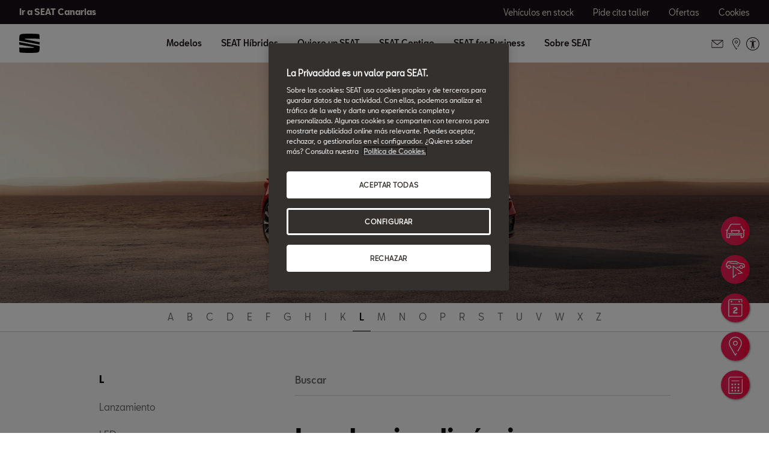

--- FILE ---
content_type: text/html;charset=utf-8
request_url: https://www.seat.es/glosario/l/luz-giro-dinamica
body_size: 14022
content:

<!DOCTYPE HTML>
<html lang="es-ES">


    <head>

	

	
		<script defer="defer" type="text/javascript" src="/.rum/@adobe/helix-rum-js@%5E2/dist/rum-standalone.js"></script>
<link rel="preload" as="font" href="/etc.clientlibs/nuevaswebs/components/clientlibs/nuevaswebs/main/resources/fonts/SeatBcn-Regular.woff" crossorigin="anonymous"/>
		<link rel="preload" as="font" href="/etc.clientlibs/nuevaswebs/components/clientlibs/nuevaswebs/main/resources/fonts/SeatBcn-Black.woff" crossorigin="anonymous"/>
		<link rel="preload" as="font" href="/etc.clientlibs/nuevaswebs/components/clientlibs/nuevaswebs/main/resources/fonts/SeatBcn-Bold.woff" crossorigin="anonymous"/>
		<link rel="preload" as="font" href="/etc.clientlibs/nuevaswebs/components/clientlibs/nuevaswebs/main/resources/fonts/SeatBcn-Medium.woff" crossorigin="anonymous"/>

		<link rel="dns-prefetch" href="https://seat-ws.com"/>

		
	

    

	

	<link rel="dns-prefetch" href="https://www.googletagmanager.com"/>
	<link rel="dns-prefetch" href="https://analytics.google.com"/>
	<link rel="dns-prefetch" href="https://assets.adobedtm.com"/>
	<link rel="dns-prefetch" href="https://seatsa.tt.omtrdc.net"/>

    
    

	
	<meta http-equiv="content-type" content="text/html; charset=UTF-8"/>
	<meta name="viewport" content="width=device-width, initial-scale=1, shrink-to-fit=no, maximum-scale=1, user-scalable=no"/>

	


	
	


	<!-- SEO Meta tags -->
	<meta name="robots" content="INDEX, FOLLOW"/>

	
	

	
	
    

    
        
            <meta id="seatIdAvoidProfile" name="seatIdAvoidProfile" content="false"/>
        
            <meta id="languageISO" name="languageISO" content="es_ES"/>
        
            <meta id="currency" name="currency" content="€"/>
        
            <meta id="currencyCode" name="currencyCode" content="EUR"/>
        
            <meta id="workflow" name="workflow" content="seat-es-es"/>
        
            <meta id="RYE-config-central" name="RYE-config-central" content="true"/>
        
            <meta id="dealerURL" name="dealerURL" content="https://www.seat.es/glosario/l/luz-giro-dinamica.snw.xml?app=seat"/>
        
            <meta id="dealerCountry" name="dealerCountry" content="esp"/>
        
            <meta id="hash" name="hash" content="aTNmV0FJemFTeUJsWkNWOTdVR3BzaG5pa2NOUlptZHU3SjJuOU1qdXJhczh2Qm0yaQ=="/>
        
            <meta id="googleMapId" name="googleMapId" content="defaultMapId"/>
        
            <meta id="hash-grv3" name="hash-grv3" content="6LcppgwrAAAAAO8j1Q7-sxRQxfVdG_mOutb9uLcO"/>
        
            
        
    


	<!-- Social Sharing -->
	
	<meta property="og:url" content="https://www.seat.es/glosario/l/luz-giro-dinamica"/>
	
		
		
		
	
	
	<meta property="og:image:width" content="300"/>
	<meta property="og:image:height" content="300"/>
	<meta property="og:type" content="article"/>
	<meta property="og:title" content="Luz de giro dinámica – Términos automovilísticos | SEAT"/>
	<meta property="og:description" content="La luz de giro dinámica que forma parte de los faros Bi-Xenón pivota con el ángulo de giro. Consulta más información sobre este término en nuestro glosario."/>

	<meta name="twitter:card" content="summary_large_image"/>
	
	
	<meta name="twitter:title" content="Luz de giro dinámica – Términos automovilísticos | SEAT"/>
	<meta name="twitter:description" content="La luz de giro dinámica que forma parte de los faros Bi-Xenón pivota con el ángulo de giro. Consulta más información sobre este término en nuestro glosario."/>

	

	
	

	
		
		
	

	
	

	
		
    
<link href="/etc.clientlibs/nuevaswebs/components/clientlibs/common/vendor/bootstrap-css.lc-a4b3f509e79c54a512b890d73235ef04-lc.min.css" type="text/css" rel="stylesheet"><link href="/etc.clientlibs/vwgroup/components/content/services/clientlibs/include.lc-328563ac6d32353c004c0459f0f978fc-lc.min.css" type="text/css" rel="stylesheet"><link href="/etc.clientlibs/seat-website/components/clientlibs/main.lc-db4c072ffbbb7ac68e60e233400f9ce5-lc.min.css" type="text/css" rel="stylesheet"><link href="/etc.clientlibs/nuevaswebs/components/clientlibs/nuevaswebs/main.lc-421bf845eef5c58018ca0b820a7e1957-lc.min.css" type="text/css" rel="stylesheet"><link href="/etc.clientlibs/vwgroup/components/clientlibs/common/utils/sticky-manager.lc-40865846d96a1f8467c170fe60081936-lc.min.css" type="text/css" rel="stylesheet"><link href="/etc.clientlibs/seat-website/components/structure/global-header/clientlibs.lc-e04289a4752a0f3731ac366b9fefbb53-lc.min.css" type="text/css" rel="stylesheet"><link href="/etc.clientlibs/seatComponents/components/banner/clientlibs.lc-2e4f1360ddbd64fbf400a2c011b5b2c7-lc.min.css" type="text/css" rel="stylesheet"><link href="/etc.clientlibs/vwgroup/components/structure/global-footer/clientlibs.lc-69736be27cde8e1e8af05c14a881dd78-lc.min.css" type="text/css" rel="stylesheet"><link href="/etc.clientlibs/vwgroup/components/structure/global-footer/country-selector/clientlibs.lc-05689f5a0158d7787a70982259510e77-lc.min.css" type="text/css" rel="stylesheet"><link href="/etc.clientlibs/seat-website/components/structure/global-footer/country-selector/clientlibs.lc-b052239651a9aae9046df73a81e5c95d-lc.min.css" type="text/css" rel="stylesheet"><link href="/etc.clientlibs/vwgroup/components/structure/prefooter/clientlibs.lc-67ad46a3952d14696a195e3db6552f3f-lc.min.css" type="text/css" rel="stylesheet"><link href="/etc.clientlibs/seat-website/components/structure/prefooter/clientlibs.lc-b6c1368dd79d24230f5a871b0f87ef9a-lc.min.css" type="text/css" rel="stylesheet"><link href="/etc.clientlibs/seat-website/components/structure/global-footer/clientlibs.lc-d8ece081ab7a42a547f76b7103bec530-lc.min.css" type="text/css" rel="stylesheet">


	

	

	

	

	

	<title>Luz de giro dinámica – Términos automovilísticos | SEAT</title>
	<meta name="hideInNav"/>
	<meta name="navTitle" content="Luz de giro dinámica"/>

	<meta name="description" content="La luz de giro dinámica que forma parte de los faros Bi-Xenón pivota con el ángulo de giro. Consulta más información sobre este término en nuestro glosario."/>
	<meta name="template" content="glossarytemplate"/>

	

	


	
    
    

    
    
    
    

	
    
        <link rel="icon" type="image/vnd.microsoft.icon" href="/etc/designs/nuevaswebs/favicon.ico"/>
        <link rel="shortcut icon" type="image/vnd.microsoft.icon" href="/etc/designs/nuevaswebs/favicon.ico"/>
    
    


	
	
		
    
<script type="text/javascript" src="/etc.clientlibs/vwgroup/components/clientlibs/common/utils/datalayer.lc-824949316b956be3c781af3ce4e713ed-lc.min.js"></script><script type="text/javascript" src="/etc.clientlibs/nuevaswebs/components/clientlibs/nuevaswebs/analytics.lc-a95b21c5abc9022be24bedbc76a0b259-lc.min.js"></script>


		
		
	

	
	

    
        
            <!-- Adobe Analytics -->
<script src="https://assets.adobedtm.com/ee3d1dc2ceba/e2c7d39ab65c/launch-2516b4adaf89.min.js" async></script>

<!-- STOREFRONT React css-->
<script type="text/javascript">
    if (window.location.href.indexOf("/e-renting/renting-online") > -1) { 
        document.write('<link rel="stylesheet" type="text/css" href="https://erenting.seat.com/index.bundle.css" />');
    }    
</script>
<!-- STOREFRONT React css END-->

<meta name="facebook-domain-verification" content="o28hmri9y2n31q6mejbwad1mxmr7kr" />
        

        
    

	

	<script type="text/javascript">
		SEAT_ANALYTICS.trackPage('content\/countries\/es\/seat\u002Dwebsite\/es\/glosario\/l\/luz\u002Dgiro\u002Ddinamica.html','','',false,'','');
	</script>

	<!-- SEO Part 1 canonical URL v1.0.6.1 -->
    
        
            
                
                <link rel="canonical" href="https://www.seat.es/glosario/l/luz-giro-dinamica"/>
            
        

        
            
        

        

        
    

	<!-- Seat Dealers Clientlib -->
	
	

	<!-- CSS Overlay -->
	
	

	
		<span id="hash" class="hidden" data-value="aTNmV0FJemFTeUJsWkNWOTdVR3BzaG5pa2NOUlptZHU3SjJuOU1qdXJhczh2Qm0yaQ=="></span>
	

	
		
	


</head>

    
    
        
    
    
    

    

    <body class="aem-site seat-website   ">
    
    
        



        
        


	



<div class="hidden" data-alt="Browser not supported
To live the full Seat Experience, please upgrade your browser to the newest version." id="compatibilityie"></div>

	





<span class="d-none" id="pagenaming">es:Car Terms:L:Dynamic Cornering light</span>
<span class="d-none" id="carCode"></span>
<span class="d-none" id="market-language">ES/ES</span>

<!-- Seat Dealers Analytics -->








<div class="cookie-policy-container">
	

	<div id="cookies-modal-container">

	</div>
</div>



<div><div class="section"><div class="new"></div>
</div><div class="iparys_inherited"><div class="header iparsys parsys"><div class="global-header section">
    


<div class="gh-component stickyManager" data-sticky-type="scrollUp">
	<div id="globalheader" class="global-header-menu ">

		<div class="navigation-overlay"></div>

		<div class="gh-black-bar black-bar wx-hide-s wx-hide-m">
			<div class="gh-center-content">
				<div class="gh-site-name">
					




    
<div class="cmp-title" id="title-f974ad7988">
    <h2 class="cmp-title__text"><a class="cmp-title__link" href="/seat-canarias/inicio">Ir a SEAT Canarias</a></h2>
</div>

    






				</div>
				<div class="gh-utility-links">
					


    




	
		
			
	<div class="utility-link">
		
		
		

		<a href="https://www.seat.es/localizador-stock" target="_self" class="utility-link-cta" onclick="s_objectID='globalheader_utilityLinkLabel_other';">
			
			<span class="utility-link-label">
				Vehículos en stock
			</span>
		</a>
	</div>

		
			
	<div class="utility-link">
		
		
		

		<a href="https://www.seat.es/posventa-redirect/pide-cita-taller" target="_self" class="utility-link-cta" onclick="s_objectID='globalheader_utilityLinkLabel_other';">
			
			<span class="utility-link-label">
				Pide cita taller
			</span>
		</a>
	</div>

		
			
	<div class="utility-link">
		
		
		

		<a href="https://www.seat.es/ofertas/coches-nuevos" target="_self" class="utility-link-cta" onclick="s_objectID='globalheader_utilityLinkLabel_other';">
			
			<span class="utility-link-label">
				Ofertas
			</span>
		</a>
	</div>

		
			
	<div class="utility-link">
		
		
		

		<button class="utility-link-cta" onclick="s_objectID='globalheader_utilityLinkLabel_other';Optanon.ToggleInfoDisplay();">
			
			<span class="utility-link-label">
				Cookies
			</span>
		</button>
	</div>

		
	


				</div>	
			</div>
		</div>

		<div class="navigation-bar"> 
			<div class="navigation-bar-container gh-center-content">
				<div class="logo image logo-section">


    
    
    
    
	


    
    

    
    
    
    

    <a class="cmp-image__link" href="https://www.seat.es/">
        <div class="cmp-image ">
            
    
    
    
        
        <img fetchpriority="auto" src="/content/dam/public/seat-website/global-header/seat-logo/seat-s-logo.svg" loading="lazy" alt="SEAT" title="SEAT" class="cmp-image__image"/>
    

        </div>
    </a>




</div>

				<div class="navigation">
					
						


    




	<div class="selected-resource">
		<span class="selected-resource-label">
		</span>
	</div>
	

	<div class="navigation-content" data-current-resource-path="https://www.seat.es/glosario/l/luz-giro-dinamica">
		<div class="navigation-panel">
			<div class="navigation-panel-headers">
				<div class="gh-site-name-mobile"></div>
				<div class="close-menu"></div>
			</div>
			<div class="content-panel">
				
					
	
	
		
		
			
		
	

	<div class="navigation-main-item navigation-main-models" data-index="0">
		
			<div class="main-item">
				Modelos
			</div>
		
		
	</div>



					
	
	
		
		
			
		
	

	<div class="gh-panel navigation-main-item navigation-main-models" data-index="0">
		
			<div class="main-item-panel-loader">
				<div class="main-item-panel-frame">
					<div class="back-menu">Volver</div>
					<div class="main-item main-item-mobile">
						Modelos
					</div>
					<div class="main-item-panel">
						
							
	<div class="item-panel">
		<div class="family-filters">
			<div class="family-filter active" data-model-family-tag="all">
				<span class="label">
					Todos
				</span>
				<span class="counter" data-counter="0">
				</span>
			</div>
			
				<div class="family-filter" data-model-family-tag="countries:es/seat-website/family-cars/gasolina">
					<span class="label">
						Gasolina
					</span>
					<span class="counter" data-counter="0">
					</span>
				</div>
			
				<div class="family-filter" data-model-family-tag="countries:es/seat-website/family-cars/diesel">
					<span class="label">
						Diésel
					</span>
					<span class="counter" data-counter="0">
					</span>
				</div>
			
				<div class="family-filter" data-model-family-tag="countries:es/seat-website/family-cars/hibrido">
					<span class="label">
						Híbrido
					</span>
					<span class="counter" data-counter="0">
					</span>
				</div>
			
				<div class="family-filter" data-model-family-tag="countries:es/seat-website/family-cars/electrico">
					<span class="label">
						Eléctrico
					</span>
					<span class="counter" data-counter="0">
					</span>
				</div>
			
		</div>
		<div class="model-item-container">
			
				
	
	<div class="model-item active" data-model-family-tag="countries:es/cupra-website/entrega-inmediata">
		<a href="https://www.seat.es/localizador-stock" target="_self" data-resource-path="https://www.seat.es/localizador-stock">
			<div class="model-item-image-cta">
				<div class="model-item-info">
					<h5 class="model-item-info-no-price">
						Vehículos nuevos de Stock
					</h5>
					
						
							<div>
							
								
							</div>
						
						
					
				</div>
				<div class="model-item-img wx-aspect-ratio">
					
					
    
    
    
        
        <img fetchpriority="auto" src="/content/dam/public/seat-website/global-header/global-navigation/models/flota-seat-completa.jpg" loading="lazy" alt="Vehículos nuevos de Stock" title="Vehículos nuevos de Stock"/>
    

				</div>
			</div>
		</a>
		<div class="model-item-cta-list">
			
			
			
			
			
			
			<a href="https://www.seat.es/localizador-stock" onclick="s_objectID='globalheader_TestDrive_other_';" target="_self" class="model-item-cta model-item-cta-orange">
				<span class="cta-text">Ver más</span>
			</a>
		</div>
	</div>

			
				
	
	<div class="model-item active" data-model-family-tag="master:seat-website/trims/all-models,countries:es/seat-website/family-cars/gasolina">
		<a href="https://www.seat.es/coches/ibiza" target="_self" data-resource-path="https://www.seat.es/coches/ibiza">
			<div class="model-item-image-cta">
				<div class="model-item-info">
					<h5 class="model-item-info-no-price">
						Nuevo SEAT Ibiza
					</h5>
					
						
							<div>
							
								
							</div>
						
						
					
				</div>
				<div class="model-item-img wx-aspect-ratio">
					
					
    
    
    
        
        <img fetchpriority="auto" src="/content/dam/countries/es/seat-website/global-header/global-navigation/models/seat-ibiza-style-2026-c.png" loading="lazy" alt="New Ibiza" title="Nuevo SEAT Ibiza"/>
    

				</div>
			</div>
		</a>
		<div class="model-item-cta-list">
			
			
			
			
			<a href="https://www.seat.es/ofertas/coches-nuevos/ibiza/nuevoza/nuevo" onclick="s_objectID='globalheader_configureCtaLabel_other_Nuevo_Ibiza';" target="_self" class="model-item-cta">
				<span class="cta-text">Pide oferta</span>
			</a>
			
			<a href="https://www.seat.es/configurador/w/version?wf=seat-es-es&h=&carlineGroup=CARLINE-GROUP-KJG" onclick="s_objectID='globalheader_TestDrive_other_Nuevo_Ibiza';" target="_self" class="model-item-cta model-item-cta-orange">
				<span class="cta-text">Configúralo</span>
			</a>
		</div>
	</div>

			
				
	
	<div class="model-item active" data-model-family-tag="countries:es/seat-website/family-cars/gasolina">
		<a href="https://www.seat.es/coches/ibiza-2025/modelo" target="_self" data-resource-path="https://www.seat.es/coches/ibiza-2025/modelo">
			<div class="model-item-image-cta">
				<div class="model-item-info">
					<h5 class="model-item-info-no-price">
						Ibiza
					</h5>
					
						
							<div>
							
								
							</div>
						
						
					
				</div>
				<div class="model-item-img wx-aspect-ratio">
					
					
    
    
    
        
        <img fetchpriority="auto" src="/content/dam/countries/es/seat-website/global-header/global-navigation/models/seat-ibiza-2025-c.png" loading="lazy" alt="Ibiza" title="Ibiza"/>
    

				</div>
			</div>
		</a>
		<div class="model-item-cta-list">
			
			
			
			
			<a href="https://www.seat.es/ofertas/coches-nuevos/ibiza" onclick="s_objectID='globalheader_configureCtaLabel_other_Ibiza';" target="_self" class="model-item-cta">
				<span class="cta-text">Pide oferta</span>
			</a>
			
			<a href="https://www.seat.es/configurador.html/version?wf=seat-es-es&carlineGroup=CARLINE-GROUP-KJ1" onclick="s_objectID='globalheader_TestDrive_cc_Ibiza';" target="_self" class="model-item-cta model-item-cta-orange">
				<span class="cta-text">Configúralo</span>
			</a>
		</div>
	</div>

			
				
	
	<div class="model-item active" data-model-family-tag="master:seat-website/trims/all-models,countries:es/seat-website/family-cars/gasolina">
		<a href="https://www.seat.es/coches/arona" target="_self" data-resource-path="https://www.seat.es/coches/arona">
			<div class="model-item-image-cta">
				<div class="model-item-info">
					<h5 class="model-item-info-no-price">
						Nuevo SEAT Arona
					</h5>
					
						
							<div>
							
								
							</div>
						
						
					
				</div>
				<div class="model-item-img wx-aspect-ratio">
					
					
    
    
    
        
        <img fetchpriority="auto" src="/content/dam/countries/es/seat-website/global-header/global-navigation/models/seat-arona-2026-c.png" loading="lazy" alt="New Arona" title="Nuevo SEAT Arona"/>
    

				</div>
			</div>
		</a>
		<div class="model-item-cta-list">
			
			
			
			
			<a href="https://www.seat.es/ofertas/coches-nuevos/arona/nuevo" onclick="s_objectID='globalheader_configureCtaLabel_other_Nuevo_Arona';" target="_self" class="model-item-cta">
				<span class="cta-text">Pide oferta</span>
			</a>
			
			<a href="https://www.seat.es/configurador/w/version?wf=seat-es-es&h=&carlineGroup=CARLINE-GROUP-KJP" onclick="s_objectID='globalheader_TestDrive_other_Nuevo_Arona';" target="_blank" class="model-item-cta model-item-cta-orange">
				<span class="cta-text">Configúralo</span>
			</a>
		</div>
	</div>

			
				
	
	<div class="model-item active" data-model-family-tag="other,countries:es/seat-website/family-cars/gasolina">
		<a href="https://www.seat.es/coches/arona-2025/modelo" target="_self" data-resource-path="https://www.seat.es/coches/arona-2025/modelo">
			<div class="model-item-image-cta">
				<div class="model-item-info">
					<h5 class="model-item-info-no-price">
						SEAT Arona
					</h5>
					
						
							<div>
							
								
							</div>
						
						
					
				</div>
				<div class="model-item-img wx-aspect-ratio">
					
					
    
    
    
        
        <img fetchpriority="auto" src="/content/dam/countries/es/seat-website/global-header/global-navigation/models/seat-arona-2025-c.png" loading="lazy" alt="Arona" title="SEAT Arona"/>
    

				</div>
			</div>
		</a>
		<div class="model-item-cta-list">
			
			
			
			
			<a href="https://www.seat.es/ofertas/coches-nuevos/arona" onclick="s_objectID='globalheader_configureCtaLabel_other_Arona';" target="_self" class="model-item-cta">
				<span class="cta-text">Pide oferta</span>
			</a>
			
			<a href="https://www.seat.es/configurador.html/version?wf=seat-es-es&carlineGroup=CARLINE-GROUP-KJ7" onclick="s_objectID='globalheader_TestDrive_cc_Arona';" target="_blank" class="model-item-cta model-item-cta-orange">
				<span class="cta-text">Configúralo</span>
			</a>
		</div>
	</div>

			
				
	
	<div class="model-item active" data-model-family-tag="master:seat-website/family-cars/tgi-gas-petrol,master:seat-website/family-cars/hybrid-and-plug-in,countries:es/seat-website/family-cars/gasolina,countries:es/seat-website/family-cars/diesel,countries:es/seat-website/family-cars/hibrido,countries:es/seat-website/family-cars/hibrido-enchufable">
		<a href="https://www.seat.es/coches/leon-5-puertas" target="_self" data-resource-path="https://www.seat.es/coches/leon-5-puertas">
			<div class="model-item-image-cta">
				<div class="model-item-info">
					<h5 class="model-item-info-no-price">
						SEAT León
					</h5>
					
						
							<div>
							
								
							</div>
						
						
					
				</div>
				<div class="model-item-img wx-aspect-ratio">
					
					
    
    
    
        
        <img fetchpriority="auto" src="/content/dam/countries/es/seat-website/global-header/global-navigation/models/seat-leon-c-eco-0.png" loading="lazy" alt="León" title="SEAT León"/>
    

				</div>
			</div>
		</a>
		<div class="model-item-cta-list">
			
			
			
			
			<a href="https://www.seat.es/ofertas/coches-nuevos/leon/gama" onclick="s_objectID='globalheader_configureCtaLabel_other_';" target="_self" class="model-item-cta">
				<span class="cta-text">Pide oferta</span>
			</a>
			
			<a href="https://www.seat.es/configurador.html/version?wf=seat-es-es&carlineGroup=CARLINE-GROUP-KL1" onclick="s_objectID='globalheader_TestDrive_cc_';" target="_self" class="model-item-cta model-item-cta-orange">
				<span class="cta-text">Configúralo</span>
			</a>
		</div>
	</div>

			
				
	
	<div class="model-item active" data-model-family-tag="countries:es/seat-website/family-cars/hibrido,countries:es/seat-website/family-cars/gasolina,countries:es/seat-website/family-cars/diesel,countries:es/seat-website/family-cars/hibrido-enchufable">
		<a href="https://www.seat.es/coches/leon-sportstourer" target="_self" data-resource-path="https://www.seat.es/coches/leon-sportstourer">
			<div class="model-item-image-cta">
				<div class="model-item-info">
					<h5 class="model-item-info-no-price">
						SEAT León Sportstourer 
					</h5>
					
						
							<div>
							
								
							</div>
						
						
					
				</div>
				<div class="model-item-img wx-aspect-ratio">
					
					
    
    
    
        
        <img fetchpriority="auto" src="/content/dam/countries/es/seat-website/global-header/global-navigation/models/seat-leon-sp-c-eco-0.png" loading="lazy" alt="León Sportstourer" title="SEAT León Sportstourer "/>
    

				</div>
			</div>
		</a>
		<div class="model-item-cta-list">
			
			
			
			
			<a href="https://www.seat.es/ofertas/coches-nuevos/leon/gama" onclick="s_objectID='globalheader_configureCtaLabel_other_';" target="_self" class="model-item-cta">
				<span class="cta-text">Pide oferta</span>
			</a>
			
			<a href="https://www.seat.es/configurador.html/version?wf=seat-es-es&carlineGroup=CARLINE-GROUP-KL8" onclick="s_objectID='globalheader_TestDrive_cc_';" target="_self" class="model-item-cta model-item-cta-orange">
				<span class="cta-text">Configúralo</span>
			</a>
		</div>
	</div>

			
				
	
	<div class="model-item active" data-model-family-tag="countries:es/seat-website/family-cars/gasolina,countries:es/seat-website/family-cars/diesel">
		<a href="https://www.seat.es/coches/suv-ateca" target="_self" data-resource-path="https://www.seat.es/coches/suv-ateca">
			<div class="model-item-image-cta">
				<div class="model-item-info">
					<h5 class="model-item-info-no-price">
						SEAT Ateca
					</h5>
					
						
							<div>
							
								
							</div>
						
						
					
				</div>
				<div class="model-item-img wx-aspect-ratio">
					
					
    
    
    
        
        <img fetchpriority="auto" src="/content/dam/countries/es/seat-website/global-header/global-navigation/models/seat-ateca-c.png" loading="lazy" alt="New SEAT Ateca" title="SEAT Ateca"/>
    

				</div>
			</div>
		</a>
		<div class="model-item-cta-list">
			
			
			
			
			<a href="https://www.seat.es/ofertas/coches-nuevos/ateca" onclick="s_objectID='globalheader_configureCtaLabel_other_Ateca';" target="_self" class="model-item-cta">
				<span class="cta-text">Pide oferta</span>
			</a>
			
			<a href="https://www.seat.es/configurador.html/version?wf=seat-es-es&carlineGroup=CARLINE-GROUP-KHP" onclick="s_objectID='globalheader_TestDrive_cc_Ateca';" target="_self" class="model-item-cta model-item-cta-orange">
				<span class="cta-text">Configúralo</span>
			</a>
		</div>
	</div>

			
				
	
	<div class="model-item active" data-model-family-tag="countries:es/seat-website/family-cars/electrico">
		<a href="https://www.seat.es/coches/seat-mo/125" target="_self" data-resource-path="https://www.seat.es/coches/seat-mo/125">
			<div class="model-item-image-cta">
				<div class="model-item-info">
					<h5 class="model-item-info-no-price">
						SEAT MÓ 125
					</h5>
					
						
							<div>
							
								
							</div>
						
						
					
				</div>
				<div class="model-item-img wx-aspect-ratio">
					
					
    
    
    
        
        <img fetchpriority="auto" src="/content/dam/countries/es/seat-website/global-header/global-navigation/models-dgt/seat-mo-escooter.png" loading="lazy" alt="Ver más" title="SEAT MÓ 125"/>
    

				</div>
			</div>
		</a>
		<div class="model-item-cta-list">
			
			
			
			
			<a href="https://www.seat.es/ofertas/coches-nuevos/125" onclick="s_objectID='globalheader_configureCtaLabel_other_';" target="_self" class="model-item-cta">
				<span class="cta-text">Pide oferta</span>
			</a>
			
			<a href="https://www.seat.es/coches/seat-mo/125" onclick="s_objectID='globalheader_TestDrive_other_';" target="_self" class="model-item-cta model-item-cta-orange">
				<span class="cta-text">Ver más</span>
			</a>
		</div>
	</div>

			
				
	
	<div class="model-item active" data-model-family-tag="countries:es/seat-website/family-cars/diesel,countries:es/seat-website/family-cars/hibrido,countries:es/seat-website/family-cars/electrico">
		<a href="https://www.seat.es/coches-hibridos" target="_self" data-resource-path="https://www.seat.es/coches-hibridos">
			<div class="model-item-image-cta">
				<div class="model-item-info">
					<h5 class="model-item-info-no-price">
						SEAT Híbridos
					</h5>
					
						
							<div>
							
								
							</div>
						
						
					
				</div>
				<div class="model-item-img wx-aspect-ratio">
					
					
    
    
    
        
        <img fetchpriority="auto" src="/content/dam/countries/es/seat-website/global-header/global-navigation/models/seat-coches-hibridos-etiqueta-cero-eco.png" loading="lazy" alt="SEAT Híbridos" title="SEAT Híbridos"/>
    

				</div>
			</div>
		</a>
		<div class="model-item-cta-list">
			
			
			
			
			
			
			<a href="https://www.seat.es/coches-hibridos" onclick="s_objectID='globalheader_TestDrive_other_';" target="_self" class="model-item-cta model-item-cta-orange">
				<span class="cta-text">Ver más</span>
			</a>
		</div>
	</div>

			
				
	
	<div class="model-item active">
		<a href="https://www.dasweltauto.es/esp/seat?vn-menumodelos=3" target="_blank" data-resource-path="https://www.dasweltauto.es/esp/seat?vn-menumodelos=3">
			<div class="model-item-image-cta">
				<div class="model-item-info">
					<h5 class="model-item-info-no-price">
						Das WeltAuto
					</h5>
					
						
							<div>
							
								
							</div>
						
						
					
				</div>
				<div class="model-item-img wx-aspect-ratio">
					
					
    
    
    
        
        <img fetchpriority="auto" src="/content/dam/countries/es/seat-website/global-header/global-navigation/models/das-weltauto.png" loading="lazy" alt="Das WeltAuto" title="Das WeltAuto"/>
    

				</div>
			</div>
		</a>
		<div class="model-item-cta-list">
			
			
			
			
			
			
			<a href="https://www.dasweltauto.es/esp/seat?vn-menumodelos=3" onclick="s_objectID='globalheader_TestDrive_other_';" target="_blank" class="model-item-cta model-item-cta-orange">
				<span class="cta-text">Ver más</span>
			</a>
		</div>
	</div>

			
		</div>
	</div>

						
						
					</div>
				</div>
			</div>
		
		
	</div>



				
					
	
	

	<div class="navigation-main-item navigation-main-link" data-index="1">
		
		
			<div class="main-item">
				
				
				<a href="https://www.seat.es/seat-hibridos-redirect" onclick="s_objectID='globalheader_mainLink_';" target="_self">
					SEAT Híbridos
				</a>
			</div>
		
	</div>



					
	
	

	<div class="gh-panel navigation-main-item navigation-main-link" data-index="1">
		
		
			<div class="main-item">
				
				
				<a href="https://www.seat.es/seat-hibridos-redirect" onclick="s_objectID='globalheader_mainLink_';" target="_self">
					SEAT Híbridos
				</a>
			</div>
		
	</div>



				
					
	
	
		
		
	

	<div class="navigation-main-item navigation-main-dropdown" data-index="2">
		
			<div class="main-item">
				Quiero un SEAT
			</div>
		
		
	</div>



					
	
	
		
		
	

	<div class="gh-panel navigation-main-item navigation-main-dropdown" data-index="2">
		
			<div class="main-item-panel-loader">
				<div class="main-item-panel-frame">
					<div class="back-menu">Volver</div>
					<div class="main-item main-item-mobile">
						Quiero un SEAT
					</div>
					<div class="main-item-panel">
						
						
							
	
		
	
	<div class="item-panel">
		
		<a href="https://www.seat.es/compra-tu-seat/ofertas-seat" class="item-panel-link" onclick="s_objectID='globalheader_mainSubLink_';" target="_self">
			<span class="item-panel-label">
				Ofertas SEAT
			</span>
			<span class="item-panel-description">
				Descubre las mejores ofertas
			</span>
		</a>
	</div>

	
		
	
	<div class="item-panel">
		
		<a href="https://www.seat.es/compra-tu-seat/das-weltauto-redirect" class="item-panel-link" onclick="s_objectID='globalheader_mainSubLink_';" target="_self">
			<span class="item-panel-label">
				Vehículos de ocasión
			</span>
			<span class="item-panel-description">
				Coches de ocasión garantizados 
			</span>
		</a>
	</div>

	
		
	
	<div class="item-panel">
		
		<a href="https://www.seat.es/compra-tu-seat/hibridos-electricos" class="item-panel-link" onclick="s_objectID='globalheader_mainSubLink_';" target="_self">
			<span class="item-panel-label">
				Híbridos SEAT
			</span>
			<span class="item-panel-description">
				Gama Híbrida de SEAT: más autonomía, más sostenible
			</span>
		</a>
	</div>

	
		
	
	<div class="item-panel">
		
		<a href="https://www.seat.es/compra-tu-seat/configura-tu-seat" class="item-panel-link" onclick="s_objectID='globalheader_mainSubLink_';" target="_self">
			<span class="item-panel-label">
				Configura tu SEAT
			</span>
			<span class="item-panel-description">
				Personaliza tu SEAT a tu manera
			</span>
		</a>
	</div>

	
		
	
	<div class="item-panel">
		
		<a href="https://www.seat.es/compra-tu-seat/prueba-tu-seat" class="item-panel-link" onclick="s_objectID='globalheader_mainSubLink_';" target="_self">
			<span class="item-panel-label">
				Prueba tu SEAT
			</span>
			<span class="item-panel-description">
				Descubre lo que se siente al volante de un SEAT
			</span>
		</a>
	</div>

	
		
	
	<div class="item-panel">
		
		<a href="https://www.seat.es/compra-tu-seat/servicios-financieros" class="item-panel-link" onclick="s_objectID='globalheader_mainSubLink_';" target="_self">
			<span class="item-panel-label">
				Elige tu financiación
			</span>
			<span class="item-panel-description">
				Tú decides la forma de pago que mejor se adapta a ti
			</span>
		</a>
	</div>

	
		
	
	<div class="item-panel">
		
		<a href="https://www.seat.es/compra-tu-seat/encuentra-tu-concesionario" class="item-panel-link" onclick="s_objectID='globalheader_mainSubLink_';" target="_self">
			<span class="item-panel-label">
				Encuentra tu concesionario
			</span>
			<span class="item-panel-description">
				Encuentra tu servicio autorizado mas cercano
			</span>
		</a>
	</div>

	
		
	
	<div class="item-panel">
		
		<a href="https://www.seat.es/compra-tu-seat/ciclo-wltp-redirect" class="item-panel-link" onclick="s_objectID='globalheader_mainSubLink_';" target="_self">
			<span class="item-panel-label">
				Ciclo WLTP
			</span>
			<span class="item-panel-description">
				Una nueva manera de medir la eficiencia
			</span>
		</a>
	</div>

	
		
	
	<div class="item-panel">
		
		<a href="https://www.seat.es/compra-tu-seat/seat-tips" class="item-panel-link" onclick="s_objectID='globalheader_mainSubLink_';" target="_self">
			<span class="item-panel-label">
				SEAT Tips
			</span>
			<span class="item-panel-description">
				Te ayudamos a elegir tu próximo SEAT
			</span>
		</a>
	</div>

	
		
	
	<div class="item-panel">
		
		<a href="https://www.seat.es/compra-tu-seat/preguntas-frecuentes" class="item-panel-link" onclick="s_objectID='globalheader_mainSubLink_';" target="_self">
			<span class="item-panel-label">
				Preguntas Frecuentes
			</span>
			<span class="item-panel-description">
				¿Aún con dudas? Resuélvelas 
			</span>
		</a>
	</div>

	
		
	
	<div class="item-panel">
		
		<a href="https://www.seat.es/compra-tu-seat/garantia-extendida-10" class="item-panel-link" onclick="s_objectID='globalheader_mainSubLink_';" target="_self">
			<span class="item-panel-label">
				Extensión de Garantía
			</span>
			<span class="item-panel-description">
				Amplía tu garantía hasta 10 años
			</span>
		</a>
	</div>

	
		
	
	<div class="item-panel">
		
		<a href="https://www.seat.es/compra-tu-seat/mantenme-informado" class="item-panel-link" onclick="s_objectID='globalheader_mainSubLink_';" target="_self">
			<span class="item-panel-label">
				Mantenme informado
			</span>
			<span class="item-panel-description">
				Se el primero en enterarte de nuestras novedades
			</span>
		</a>
	</div>

	

						
					</div>
				</div>
			</div>
		
		
	</div>



				
					
	
	
		
		
	

	<div class="navigation-main-item navigation-main-dropdown" data-index="3">
		
			<div class="main-item">
				SEAT Contigo
			</div>
		
		
	</div>



					
	
	
		
		
	

	<div class="gh-panel navigation-main-item navigation-main-dropdown" data-index="3">
		
			<div class="main-item-panel-loader">
				<div class="main-item-panel-frame">
					<div class="back-menu">Volver</div>
					<div class="main-item main-item-mobile">
						SEAT Contigo
					</div>
					<div class="main-item-panel">
						
						
							
	
		
	
	<div class="item-panel">
		
		<a href="https://www.seat.es/posventa-redirect/seat-contigo" class="item-panel-link" onclick="s_objectID='globalheader_mainSubLink_';" target="_self">
			<span class="item-panel-label">
				SEAT Contigo
			</span>
			<span class="item-panel-description">
				Nuestra relación va mas allá de conducir un SEAT
			</span>
		</a>
	</div>

	
		
	
	<div class="item-panel">
		
		<a href="https://www.seat.es/posventa-redirect/ofertas-posventa" class="item-panel-link" onclick="s_objectID='globalheader_mainSubLink_';" target="_self">
			<span class="item-panel-label">
				Ofertas Posventa
			</span>
			<span class="item-panel-description">
				Volver a casa para seguir saliendo
			</span>
		</a>
	</div>

	
		
	
	<div class="item-panel">
		
		<a href="https://www.seat.es/posventa-redirect/pide-cita-taller" class="item-panel-link" onclick="s_objectID='globalheader_mainSubLink_';" target="_self">
			<span class="item-panel-label">
				Pide Cita Taller
			</span>
			<span class="item-panel-description">
				Solicita cita en tu Servicio Autorizado más cercano
			</span>
		</a>
	</div>

	
		
	
	<div class="item-panel">
		
		<a href="https://www.seat.es/posventa-redirect/mantenimiento" class="item-panel-link" onclick="s_objectID='globalheader_mainSubLink_';" target="_self">
			<span class="item-panel-label">
				Mantenimiento
			</span>
			<span class="item-panel-description">
				Te conocemos desde el primer día
			</span>
		</a>
	</div>

	
		
	
	<div class="item-panel">
		
		<a href="https://www.seat.es/posventa-redirect/accessories" class="item-panel-link" onclick="s_objectID='globalheader_mainSubLink_';" target="_self">
			<span class="item-panel-label">
				Accesorios Originales
			</span>
			<span class="item-panel-description">
				Personaliza tu SEAT
			</span>
		</a>
	</div>

	
		
	
	<div class="item-panel">
		
		<a href="https://www.seat.es/posventa-redirect/garantias" class="item-panel-link" onclick="s_objectID='globalheader_mainSubLink_';" target="_self">
			<span class="item-panel-label">
				Garantías
			</span>
			<span class="item-panel-description">
				Sin preocupaciones
			</span>
		</a>
	</div>

	
		
	
	<div class="item-panel">
		
		<a href="https://www.seat.es/posventa-redirect/campana-ea189-diesel" class="item-panel-link" onclick="s_objectID='globalheader_mainSubLink_';" target="_self">
			<span class="item-panel-label">
				Ventajas Servicios Oficiales SEAT
			</span>
			<span class="item-panel-description">
				En ningún lugar como en casa
			</span>
		</a>
	</div>

	
		
	
	<div class="item-panel">
		
		<a href="https://www.seat.es/posventa-redirect/seat-connect-redirect" class="item-panel-link" onclick="s_objectID='globalheader_mainSubLink_';" target="_self">
			<span class="item-panel-label">
				SEAT CONNECT
			</span>
			<span class="item-panel-description">
				Tú y tu SEAT perfectamente conectados
			</span>
		</a>
	</div>

	
		
	
	<div class="item-panel">
		
		<a href="https://www.seat.es/posventa-redirect/atencion-al-cliente" class="item-panel-link" onclick="s_objectID='globalheader_mainSubLink_';" target="_self">
			<span class="item-panel-label">
				Atención al cliente
			</span>
			<span class="item-panel-description">
				A tu lado para lo que necesites
			</span>
		</a>
	</div>

	
		
	
	<div class="item-panel">
		
		<a href="https://www.seat.es/posventa-redirect/motores-diesel-redirect" class="item-panel-link" onclick="s_objectID='globalheader_mainSubLink_';" target="_self">
			<span class="item-panel-label">
				Campaña Diésel EA189 
			</span>
			<span class="item-panel-description">
				Infórmate
			</span>
		</a>
	</div>

	
		
	
	<div class="item-panel">
		
		<a href="https://www.seat.es/posventa-redirect/manuales-redirect" class="item-panel-link" onclick="s_objectID='globalheader_mainSubLink_';" target="_self">
			<span class="item-panel-label">
				Manuales
			</span>
			<span class="item-panel-description">
				Encuentra el manual de instrucciones de tu coche
			</span>
		</a>
	</div>

	
		
	
	<div class="item-panel">
		
		<a href="https://www.seat.es/posventa-redirect/glosario-redirect" class="item-panel-link" onclick="s_objectID='globalheader_mainSubLink_';" target="_self">
			<span class="item-panel-label">
				Glosario
			</span>
			<span class="item-panel-description">
				Tu SEAT de la A a la Z
			</span>
		</a>
	</div>

	
		
	
	<div class="item-panel">
		
		<a href="https://www.seat.es/posventa-redirect/takata-airbag-recall-redirect" class="item-panel-link" onclick="s_objectID='globalheader_mainSubLink_';" target="_self">
			<span class="item-panel-label">
				Takata Airbag Recall
			</span>
			<span class="item-panel-description">
				Infórmate
			</span>
		</a>
	</div>

	
		
	
	<div class="item-panel">
		
		<a href="https://www.seat.es/posventa-redirect/calculadora-de-mantenimiento" class="item-panel-link" onclick="s_objectID='globalheader_mainSubLink_';" target="_self">
			<span class="item-panel-label">
				Calculadora de mantenimiento
			</span>
			<span class="item-panel-description">
				La manera clara y sin sorpresas de cuidar de tu SEAT
			</span>
		</a>
	</div>

	
		
	
	<div class="item-panel">
		
		<a href="https://www.seat.es/posventa-redirect/seat-long-drive-redirect" class="item-panel-link" onclick="s_objectID='globalheader_mainSubLink_';" target="_self">
			<span class="item-panel-label">
				SEAT Long Drive
			</span>
			<span class="item-panel-description">
				Conoce y calcula el plan de mantenimiento para tu SEAT
			</span>
		</a>
	</div>

	

						
					</div>
				</div>
			</div>
		
		
	</div>



				
					
	
	
		
		
	

	<div class="navigation-main-item navigation-main-dropdown" data-index="4">
		
			<div class="main-item">
				SEAT for Business
			</div>
		
		
	</div>



					
	
	
		
		
	

	<div class="gh-panel navigation-main-item navigation-main-dropdown" data-index="4">
		
			<div class="main-item-panel-loader">
				<div class="main-item-panel-frame">
					<div class="back-menu">Volver</div>
					<div class="main-item main-item-mobile">
						SEAT for Business
					</div>
					<div class="main-item-panel">
						
						
							
	
		
	
	<div class="item-panel">
		
		<a href="https://www.seat.es/seat-for-business-redirect/seat-for-business" class="item-panel-link" onclick="s_objectID='globalheader_mainSubLink_';" target="_self">
			<span class="item-panel-label">
				SEAT for Business
			</span>
			<span class="item-panel-description">
				Descubre todas las posibilidades
			</span>
		</a>
	</div>

	
		
	
	<div class="item-panel">
		
		<a href="https://www.seat.es/seat-for-business-redirect/ofertas" class="item-panel-link" onclick="s_objectID='globalheader_mainSubLink_';" target="_self">
			<span class="item-panel-label">
				Ofertas
			</span>
			<span class="item-panel-description">
				Conoce nuestras ofertas y posibilidades
			</span>
		</a>
	</div>

	
		
	
	<div class="item-panel">
		
		<a href="https://www.seat.es/seat-for-business-redirect/nuestra-flota" class="item-panel-link" onclick="s_objectID='globalheader_mainSubLink_';" target="_self">
			<span class="item-panel-label">
				Nuestra flota
			</span>
			<span class="item-panel-description">
				Todas las posibilidades de movilidad de tu empresa
			</span>
		</a>
	</div>

	
		
	
	<div class="item-panel">
		
		<a href="https://www.seat.es/seat-for-business-redirect/posventa" class="item-panel-link" onclick="s_objectID='globalheader_mainSubLink_';" target="_self">
			<span class="item-panel-label">
				Posventa
			</span>
			<span class="item-panel-description">
				Descubre aquí todos los servicios para empresas
			</span>
		</a>
	</div>

	
		
	
	<div class="item-panel">
		
		<a href="https://www.seat.es/seat-for-business-redirect/pymes-y-autonomos" class="item-panel-link" onclick="s_objectID='globalheader_mainSubLink_';" target="_self">
			<span class="item-panel-label">
				PYMEs y Autónomos
			</span>
			<span class="item-panel-description">
				Ventajas de ser tu jefe
			</span>
		</a>
	</div>

	
		
	
	<div class="item-panel">
		
		<a href="https://www.seat.es/seat-for-business-redirect/autoescuela" class="item-panel-link" onclick="s_objectID='globalheader_mainSubLink_';" target="_self">
			<span class="item-panel-label">
				Autoescuela
			</span>
			<span class="item-panel-description">
				Enseñar cuesta menos
			</span>
		</a>
	</div>

	
		
	
	<div class="item-panel">
		
		<a href="https://www.seat.es/seat-for-business-redirect/formulario" class="item-panel-link" onclick="s_objectID='globalheader_mainSubLink_';" target="_self">
			<span class="item-panel-label">
				Contacto
			</span>
			<span class="item-panel-description">
				Contacte con nosotros
			</span>
		</a>
	</div>

	

						
					</div>
				</div>
			</div>
		
		
	</div>



				
					
	
	
		
		
	

	<div class="navigation-main-item navigation-main-dropdown" data-index="5">
		
			<div class="main-item">
				Sobre SEAT
			</div>
		
		
	</div>



					
	
	
		
		
	

	<div class="gh-panel navigation-main-item navigation-main-dropdown" data-index="5">
		
			<div class="main-item-panel-loader">
				<div class="main-item-panel-frame">
					<div class="back-menu">Volver</div>
					<div class="main-item main-item-mobile">
						Sobre SEAT
					</div>
					<div class="main-item-panel">
						
						
							
	
		
	
	<div class="item-panel">
		
		<a href="https://www.seat.es/sobre-seat/creatividad-urbana" class="item-panel-link" onclick="s_objectID='globalheader_mainSubLink_';" target="_self">
			<span class="item-panel-label">
				Creatividad urbana
			</span>
			<span class="item-panel-description">
				Un territorio lleno de ideas
			</span>
		</a>
	</div>

	
		
	
	<div class="item-panel">
		
		<a href="https://www.seat.es/sobre-seat/avanzando-juntos" class="item-panel-link" onclick="s_objectID='globalheader_mainSubLink_';" target="_self">
			<span class="item-panel-label">
				Avanzando juntos
			</span>
			<span class="item-panel-description">
				Te acompañamos en tu viaje
			</span>
		</a>
	</div>

	
		
	
	<div class="item-panel">
		
		<a href="https://www.seat.es/sobre-seat/patrocinios" class="item-panel-link" onclick="s_objectID='globalheader_mainSubLink_';" target="_self">
			<span class="item-panel-label">
				Patrocinios
			</span>
			<span class="item-panel-description">
				Eres parte de algo más grande
			</span>
		</a>
	</div>

	
		
	
	<div class="item-panel">
		
		<a href="https://www.seat.es/sobre-seat/noticias" class="item-panel-link" onclick="s_objectID='globalheader_mainSubLink_';" target="_self">
			<span class="item-panel-label">
				Noticias y eventos
			</span>
			<span class="item-panel-description">
				Descubre lo último de SEAT
			</span>
		</a>
	</div>

	
		
	
	<div class="item-panel">
		
		<a href="https://www.seat.es/sobre-seat/informe-anual" class="item-panel-link" onclick="s_objectID='globalheader_mainSubLink_';" target="_self">
			<span class="item-panel-label">
				Informe Anual 
			</span>
			<span class="item-panel-description">
				2024 Change needs drivers
			</span>
		</a>
	</div>

	
		
	
	<div class="item-panel">
		
		<a href="https://www.seat.es/sobre-seat/contacto-redirect" class="item-panel-link" onclick="s_objectID='globalheader_mainSubLink_';" target="_self">
			<span class="item-panel-label">
				Contacto
			</span>
			<span class="item-panel-description">
				Envíanos tu consulta
			</span>
		</a>
	</div>

	
		
	
	<div class="item-panel">
		
		<a href="https://www.seat.es/sobre-seat/politicas-seat" class="item-panel-link" onclick="s_objectID='globalheader_mainSubLink_';" target="_self">
			<span class="item-panel-label">
				Políticas SEAT
			</span>
			<span class="item-panel-description">
				Nuestro compromiso
			</span>
		</a>
	</div>

	
		
	
	<div class="item-panel">
		
		<a href="https://www.seat.es/sobre-seat/integridad-compliance" class="item-panel-link" onclick="s_objectID='globalheader_mainSubLink_';" target="_self">
			<span class="item-panel-label">
				Integridad y Compliance
			</span>
			<span class="item-panel-description">
				Código de Conducta
			</span>
		</a>
	</div>

	
		
	
	<div class="item-panel">
		
		<a href="https://www.seat.es/sobre-seat/canales-de-denuncia" class="item-panel-link" onclick="s_objectID='globalheader_mainSubLink_';" target="_self">
			<span class="item-panel-label">
				Canales de denuncia
			</span>
			<span class="item-panel-description">
				Ayúdanos a mejorar
			</span>
		</a>
	</div>

	
		
	
	<div class="item-panel">
		
		<a href="https://www.seat.es/sobre-seat/trabaja-con-nosotros" class="item-panel-link" onclick="s_objectID='globalheader_mainSubLink_';" target="_self">
			<span class="item-panel-label">
				Trabaja con nosotros
			</span>
			<span class="item-panel-description">
				Comencemos juntos un viaje
			</span>
		</a>
	</div>

	
		
	
	<div class="item-panel">
		
		<a href="https://www.seat.es/sobre-seat/visita-la-fabrica" class="item-panel-link" onclick="s_objectID='globalheader_mainSubLink_';" target="_self">
			<span class="item-panel-label">
				Visita la fábrica de SEAT
			</span>
			<span class="item-panel-description">
				Ven y descubre cómo damos forma a cada SEAT.
			</span>
		</a>
	</div>

	
		
	
	<div class="item-panel">
		
		<a href="https://www.seat.es/sobre-seat/mantenme-informado" class="item-panel-link" onclick="s_objectID='globalheader_mainSubLink_';" target="_self">
			<span class="item-panel-label">
				Mantenme informado
			</span>
			<span class="item-panel-description">
				Se el primero en enterarte de nuestras novedades
			</span>
		</a>
	</div>

	

						
					</div>
				</div>
			</div>
		
		
	</div>



				

				<div class="navigation-panel-footer">
					<div class="utility-links">
						
	
		
			
	<div class="utility-link">
		
		
		

		<a href="https://www.seat.es/localizador-stock" target="_self" class="utility-link-cta" onclick="s_objectID='globalheader_utilityLinkLabel_other';">
			
				<div class="utility-link-image">
					
					
    
    
    
        
        <img fetchpriority="auto" src="/content/dam/countries/es/seat-website/global-header/global-navigation/iconos/vehicle-status.svg" loading="lazy" alt="Vehículos en stock" title="Vehículos en stock"/>
    

				</div>
			
			<span class="utility-link-label">
				Vehículos en stock
			</span>
		</a>
	</div>

		
			
	<div class="utility-link">
		
		
		

		<a href="https://www.seat.es/posventa-redirect/pide-cita-taller" target="_self" class="utility-link-cta" onclick="s_objectID='globalheader_utilityLinkLabel_other';">
			
				<div class="utility-link-image">
					
					
    
    
    
        
        <img fetchpriority="auto" src="/content/dam/countries/es/seat-website/global-header/global-navigation/iconos/calendar-N.svg" loading="lazy" alt="Pide cita taller" title="Pide cita taller"/>
    

				</div>
			
			<span class="utility-link-label">
				Pide cita taller
			</span>
		</a>
	</div>

		
			
	<div class="utility-link">
		
		
		

		<a href="https://www.seat.es/ofertas/coches-nuevos" target="_self" class="utility-link-cta" onclick="s_objectID='globalheader_utilityLinkLabel_other';">
			
				<div class="utility-link-image">
					
					
    
    
    
        
        <img fetchpriority="auto" src="/content/dam/countries/es/seat-website/global-header/global-navigation/iconos/vehicle-status.svg" loading="lazy" alt="Ofertas" title="Ofertas"/>
    

				</div>
			
			<span class="utility-link-label">
				Ofertas
			</span>
		</a>
	</div>

		
			
	<div class="utility-link">
		
		
		

		<button class="utility-link-cta" onclick="s_objectID='globalheader_utilityLinkLabel_other';Optanon.ToggleInfoDisplay();">
			
				<div class="utility-link-image">
					
					
    
    
    
        
        <img fetchpriority="auto" src="/content/dam/countries/es/seat-website/global-header/global-navigation/iconos/configure.svg" loading="lazy" alt="Cookies" title="Cookies"/>
    

				</div>
			
			<span class="utility-link-label">
				Cookies
			</span>
		</button>
	</div>

		
	

						
	
		
		
	
		
		<div class="utility-link ws-show-s ws-hide-m-l-xl">
			
			<a class="utility-link-cta" href="https://www.seat.es/red-de-concesionarios-seat" target="_self" onclick="s_objectID='globalheader_iconLinkLabel_other';">
				<div class="utility-link-image">
					<img srcset="/content/dam/countries/es/seat-website/global-header/global-navigation/iconos/find-a-dealer.svg" loading="lazy" alt=""/>
				</div>
				<span class="utility-link-label">Encuéntranos</span>
			</a>
		</div>
	

						<div class="js-INDmenu-btn_mobile utility-link mod__hidden">
							<button onclick="window.interdeal.a11y.openMenu()" class="utility-link-cta">
								<div class="utility-link-image"><img src="/content/dam/public/seat-website/generic/icons/icon-floating-buttons/accessibility-button.svg" alt="Accessibility Button"/></div>
								<span class="utility-link-label accesibilityLabel" id="accesibilityLabelMobile"></span>
							</button>
						</div>
					</div>
				</div>
			</div>
		</div>
	</div>


					
					
				</div>
				<div class="icon-links">
					



    




	
		
			
			
	<div class="icon-link ">
		
		<a href="https://www.seat.es/posventa/atencion-al-cliente/contacto" target="_self" onclick="s_objectID='globalheader_iconLinkLabel_other';">
			
			
    
    
    
        
        <img fetchpriority="auto" src="/content/dam/countries/es/seat-website/global-header/global-navigation/iconos/icono-mail.svg" loading="lazy" alt="Image" title="Image"/>
    

		</a>
	</div>

		
			
			
	<div class="icon-link ws-hide-s">
		
		<a href="https://www.seat.es/red-de-concesionarios-seat" target="_self" onclick="s_objectID='globalheader_iconLinkLabel_other';">
			
			
    
    
    
        
        <img fetchpriority="auto" src="/content/dam/countries/es/seat-website/global-header/global-navigation/iconos/find-a-dealer.svg" loading="lazy" alt="Image" title="Image"/>
    

		</a>
	</div>

		
	


<span class="js-INDmenu-btn_desktop mod__hidden">
	<button class="utility-link-cta" onclick="window.interdeal.a11y.openMenu()">
		<div class="utility-link-image"><img src="/content/dam/public/seat-website/generic/icons/icon-floating-buttons/accessibility-button.svg" alt="Accessibility Button"/></div>
	</button>
</span>







<div class="icon-link menu-link"></div>
				</div>
			</div>
		</div>

	</div>
</div>

<input type="hidden" data-accesibilityLabel="Accesibilidad"/>
<input type="hidden" data-enableAccesibilityModal="true"/></div>
<div class="banner section">

    


<div id="banner-banner-321497424" class="seatComponents-banner seatComponents-banner-banner-321497424" style="display:none">
	 
	<div id="banner-banner-321497424" class="seatComponents-banner seatComponents-banner-banner-321497424">
		
	<div class="wrapper">
		<div class="banner-icon"></div>
		<div class="notice">Browser no longer supported</div>
		<div class="descriptionNotice">To ensure this content displays correctly, use one of the following options</div>
		<div class="banner-browsers">
			
				
					
						<a href="https://www.google.com/intl/en_en/chrome/" target="_blank" class="browser-choice">
							<img src="/content/dam/public/seat-website/generic/pop-up-browsers/browsers/chrome.png" alt="Browser image" loading="lazy"/>
							<p>Chrome </p></a>
					
						<a href="https://support.apple.com/en_US/downloads/safari" target="_blank" class="browser-choice">
							<img src="/content/dam/public/seat-website/generic/pop-up-browsers/browsers/safari.png" alt="Browser image" loading="lazy"/>
							<p>Safari </p></a>
					
						<a href="https://www.microsoft.com/en-us/edge" target="_blank" class="browser-choice">
							<img src="/content/dam/public/seat-website/generic/pop-up-browsers/browsers/edge.png" alt="Browser image" loading="lazy"/>
							<p>Edge </p></a>
					
						<a href="https://www.mozilla.org/en-US/firefox/new/" target="_blank" class="browser-choice">
							<img src="/content/dam/public/seat-website/generic/pop-up-browsers/browsers/firefox.png" alt="Browser image" loading="lazy"/>
							<p>Firefox </p></a>
					
						<a href="https://www.opera.com/download" target="_blank" class="browser-choice">
							<img src="/content/dam/public/seat-website/generic/pop-up-browsers/browsers/opera.png" alt="Browser image" loading="lazy"/>
							<p>Opera </p></a>
					
				
			
		</div>
		<div class="banner-close"></div>
	</div>

	</div>
</div>
</div>
<div class="banner section">

    


<div id="banner-banner-1067077652" class="seatComponents-banner seatComponents-banner-banner-1067077652" style="display:none">
	 
	<div id="banner-banner-1067077652" class="seatComponents-banner seatComponents-banner-banner-1067077652">
		
	<div class="wrapper">
		<div class="banner-icon"></div>
		<div class="notice">Navegador no compatible</div>
		<div class="descriptionNotice">Para asegurarte que este contenido se muestre correctamente, utiliza una de las siguientes opciones.</div>
		<div class="banner-browsers">
			
				
					
						<a href="https://www.microsoft.com/en-us/edge" target="_blank" class="browser-choice">
							<img src="/content/dam/public/seat-website/generic/pop-up-browsers/browsers/edge.png" alt="Browser image" loading="lazy"/>
							<p>Edge </p></a>
					
						<a href="https://www.mozilla.org/en-US/firefox/new/" target="_blank" class="browser-choice">
							<img src="/content/dam/public/seat-website/generic/pop-up-browsers/browsers/firefox.png" alt="Browser image" loading="lazy"/>
							<p>Firefox </p></a>
					
						<a href="https://www.google.com/intl/en_en/chrome/" target="_blank" class="browser-choice">
							<img src="/content/dam/public/seat-website/generic/pop-up-browsers/browsers/chrome.png" alt="Browser image" loading="lazy"/>
							<p>Chrome </p></a>
					
						<a href="https://www.opera.com/download" target="_blank" class="browser-choice">
							<img src="/content/dam/public/seat-website/generic/pop-up-browsers/browsers/opera.png" alt="Browser image" loading="lazy"/>
							<p>Opera </p></a>
					
						<a href="https://support.apple.com/en_US/downloads/safari" target="_blank" class="browser-choice">
							<img src="/content/dam/public/seat-website/generic/pop-up-browsers/browsers/safari.png" alt="Browser image" loading="lazy"/>
							<p>Safari </p></a>
					
				
			
		</div>
		<div class="banner-close"></div>
	</div>

	</div>
</div>
</div>
<div class="ghost section">

</div>
</div>
</div>
</div>




<div class="container-body">
	
	<div><div class="section"><div class="new"></div>
</div><div class="iparys_inherited"><div class="hero iparsys parsys"><div class="herogeneric section"> 

    

<div>
    
    
</div>

<div class="article-hero glossary-hero bg-white" id="herogeneric">
    <div class="container-fluid">
        <div class="row">
            <div class="col-12 p-0">
    
                <div class="cont-img">
                    <span data-picture="" data-alt="" data-title="" data-class="cq-dd-image img-viewport img-responsive f-center">
                        <div class="">
                            <span class="" data-focalPoint="f-center" data-src="/content/dam/countries/es/seat-website/formularios/hero-formularios/small/leon-on-tour.jpg" srcBig="/content/dam/countries/es/seat-website/formularios/hero-formularios/small/leon-on-tour.jpg" data-media="(max-width: 763px)"></span>
                        </div>
                        <div class="">
                            <span class="" data-focalPoint="f-center" data-src="/content/dam/countries/es/seat-website/formularios/hero-formularios/medium/leon-on-tour.jpg" srcBig="/content/dam/countries/es/seat-website/formularios/hero-formularios/medium/leon-on-tour.jpg" data-media="(min-width : 764px) and (max-width : 1015px)"></span>
                        </div>
                        <div class="">
                            <span class="" data-focalPoint="f-center" data-src="/content/dam/countries/es/seat-website/formularios/hero-formularios/large/leon-on-tour.jpg" srcBig="/content/dam/countries/es/seat-website/formularios/hero-formularios/large/leon-on-tour.jpg" data-media="(min-width: 1016px) and (max-width : 1435px)"></span>
                        </div>
                        <div class="">
                            <span class="" data-focalPoint="f-center" data-src="/content/dam/countries/es/seat-website/formularios/hero-formularios/x-large/leon-on-tour.jpg" srcBig="/content/dam/countries/es/seat-website/formularios/hero-formularios/x-large/leon-on-tour.jpg" data-media="(min-width: 1436px)"></span>
                        </div>
                    </span>
                </div>
                <div class="cont-module">
                    <div class="cont-module-text">
                        <h3 class="eyebrow">Glosario SEAT</h3>
                        <span class="title">Todos los detalles.</span>
                    </div>                    
                </div>
            </div>
        </div>
    </div>
</div></div>
</div>
</div>
</div>

	<div class="glossary-results-page bg-white">
		<div class="col-12 glossary-alphabet">
			<ul>
				<li><a href="/glosario/a/abs">A</a></li>
			
				<li><a href="/glosario/b/Bateria-vehiculo">B</a></li>
			
				<li><a href="/glosario/c/c-pillar">C</a></li>
			
				<li><a href="/glosario/d/dab">D</a></li>
			
				<li><a href="/glosario/e/e10">E</a></li>
			
				<li><a href="/glosario/f/fabricacion-carroceria">F</a></li>
			
				<li><a href="/glosario/g/galvanizacion">G</a></li>
			
				<li><a href="/glosario/h/habitaculo-vehiculo">H</a></li>
			
				<li><a href="/glosario/i/iluminacion">I</a></li>
			
				<li><a href="/glosario/k/Kit-reparacion-juego-neumaticos">K</a></li>
			
				<li class="active"><a href="/glosario/l/lanzamiento">L</a></li>
			
				<li><a href="/glosario/m/mantenimiento">M</a></li>
			
				<li><a href="/glosario/n/neumaticos">N</a></li>
			
				<li><a href="/glosario/o/ops">O</a></li>
			
				<li><a href="/glosario/p/panel-techo-elevalunas">P</a></li>
			
				<li><a href="/glosario/r/radio-giro">R</a></li>
			
				<li><a href="/glosario/s/sincronizacion">S</a></li>
			
				<li><a href="/glosario/t/tcs">T</a></li>
			
				<li><a href="/glosario/u/unidad-control-airbags">U</a></li>
			
				<li><a href="/glosario/v/vehiculo-familiar">V</a></li>
			
				<li><a href="/glosario/w/wltp">W</a></li>
			
				<li><a href="/glosario/x/xds">X</a></li>
			
				<li><a href="/glosario/z/zonas-deformacion-programadas">Z</a></li>
			</ul>
		</div>
		<div class="container-fluid">
			<div class="container">
				<div class="row">
					<div class="col-12 col-lg-4 glossary-index">
						<span class="letter">L</span>
                        <select>
                            <option data-url="/content/countries/es/seat-website/es/glosario/l/lanzamiento.html"><a href="/glosario/l/lanzamiento">Lanzamiento</a></option>
                        
                            <option data-url="/content/countries/es/seat-website/es/glosario/l/led.html"><a href="/glosario/l/led">LED</a></option>
                        
                            <option data-url="/content/countries/es/seat-website/es/glosario/l/limitador-fuerza-cinturon-seguridad.html"><a href="/glosario/l/limitador-fuerza-cinturon-seguridad">Limitador de la fuerza del cinturón de seguridad</a></option>
                        
                            <option data-url="/content/countries/es/seat-website/es/glosario/l/limpiaparabrisas-aerodinamicos.html"><a href="/glosario/l/limpiaparabrisas-aerodinamicos">Limpiaparabrisas aerodinámicos </a></option>
                        
                            <option data-url="/content/countries/es/seat-website/es/glosario/l/lin.html"><a href="/glosario/l/lin">LIN</a></option>
                        
                            <option data-url="/content/countries/es/seat-website/es/glosario/l/liquido-frenos.html"><a href="/glosario/l/liquido-frenos">Líquido de frenos</a></option>
                        
                            <option data-url="/content/countries/es/seat-website/es/glosario/l/luces-funcion-cornering.html"><a href="/glosario/l/luces-funcion-cornering">Luces con Función Cornering</a></option>
                        
                            <option data-url="/content/countries/es/seat-website/es/glosario/l/luces-conduccion-diurna.html"><a href="/glosario/l/luces-conduccion-diurna">Luces de conducción diurna</a></option>
                        
                            <option data-url="/content/countries/es/seat-website/es/glosario/l/luces-interiores-demora.html"><a href="/glosario/l/luces-interiores-demora">Luces interiores con demora</a></option>
                        
                            <option data-url="/content/countries/es/seat-website/es/glosario/l/luz-aviso-cinturon-seguridad.html"><a href="/glosario/l/luz-aviso-cinturon-seguridad">Luz de aviso del cinturón de seguridad</a></option>
                        
                            <option data-url="/content/countries/es/seat-website/es/glosario/l/luz-giro-dinamica.html"><a href="/glosario/l/luz-giro-dinamica">Luz de giro dinámica</a></option>
                        
                            <option data-url="/content/countries/es/seat-website/es/glosario/l/luz-xenon.html"><a href="/glosario/l/luz-xenon">Luz de xenón </a></option>
                        </select>
                        <ul>
                            <li><a href="/glosario/l/lanzamiento">Lanzamiento</a></li>
                        
                            <li><a href="/glosario/l/led">LED</a></li>
                        
                            <li><a href="/glosario/l/limitador-fuerza-cinturon-seguridad">Limitador de la fuerza del cinturón de seguridad</a></li>
                        
                            <li><a href="/glosario/l/limpiaparabrisas-aerodinamicos">Limpiaparabrisas aerodinámicos </a></li>
                        
                            <li><a href="/glosario/l/lin">LIN</a></li>
                        
                            <li><a href="/glosario/l/liquido-frenos">Líquido de frenos</a></li>
                        
                            <li><a href="/glosario/l/luces-funcion-cornering">Luces con Función Cornering</a></li>
                        
                            <li><a href="/glosario/l/luces-conduccion-diurna">Luces de conducción diurna</a></li>
                        
                            <li><a href="/glosario/l/luces-interiores-demora">Luces interiores con demora</a></li>
                        
                            <li><a href="/glosario/l/luz-aviso-cinturon-seguridad">Luz de aviso del cinturón de seguridad</a></li>
                        
                            <li><a href="/glosario/l/luz-giro-dinamica">Luz de giro dinámica</a></li>
                        
                            <li><a href="/glosario/l/luz-xenon">Luz de xenón </a></li>
                        </ul>
					</div>
					<div class="col-12 col-lg-8 glossary-article article">
						<div>

    



	<div class="glossary-search" data-path="/content/countries/es/seat-website/es/glosario/jcr:content.glossarysuggestion.json" data-path-suggestion="/content/countries/es/seat-website/es/glosario/jcr:content.glossarysearchtext.html?term=">
		<input type="text" name="search"/>
		<label for="search"><span>Buscar</span></label>
		<div class="glossary-result"></div>
	</div>

</div>
						
						<div><div class="richtext section">
    



<div class="richtext" id="richtext">
        <h1><b>Luz de giro dinámica</b></h1>
<p>La luz de giro dinámica forma parte de los faros Bi-Xenón y pivota con el ángulo de giro (a diferencia de la luz de giro, que está encendida). El cono luminoso de la luz de cruce sigue el curso de las curvas y las ilumina mucho mejor. Gracias a la mejora del campo de visión, el conductor puede percibir mejor las curvas y reaccionar más rápidamente ante cualquier obstáculo o situación inesperada.</p>

</div>

</div>
<div class="singleimage section">
    


<div>
    
    
</div>

<div>
    <div class="article-single-image" id="singleimage">
        
        
        
        
    
    

    <div class="cont-img">
        <span data-picture="" data-alt="Luces de giro dinámicas del SEAT Alhambra" data-title="Luces de giro dinámicas del SEAT Alhambra" data-class="cq-dd-image img-viewport img-responsive">
            <div>
                <span data-focalPoint="f-center" data-src="/content/dam/public/seat-website/myco/2130/car-terms/d/dynamic-cornering-light/seat-dynamic-cornering-lights.jpg" data-srcBig="/content/dam/public/seat-website/myco/2130/car-terms/d/dynamic-cornering-light/seat-dynamic-cornering-lights.jpg" data-media="(max-width: 763px)"></span>
            </div>
            <div>
                <span data-focalPoint="f-center" data-src="/content/dam/public/seat-website/myco/2130/car-terms/d/dynamic-cornering-light/seat-dynamic-cornering-lights.jpg" data-srcBig="/content/dam/public/seat-website/myco/2130/car-terms/d/dynamic-cornering-light/seat-dynamic-cornering-lights.jpg" data-media="(min-width : 764px) and (max-width : 1015px)"></span>
            </div>
            <div>
                <span data-focalPoint="f-center" data-src="/content/dam/public/seat-website/myco/2130/car-terms/d/dynamic-cornering-light/seat-dynamic-cornering-lights.jpg" data-srcBig="/content/dam/public/seat-website/myco/2130/car-terms/d/dynamic-cornering-light/seat-dynamic-cornering-lights.jpg" data-media="(min-width: 1016px) and (max-width : 1435px)"></span>
            </div>
            <div>
                <span data-focalPoint="f-center" data-src="/content/dam/public/seat-website/myco/2130/car-terms/d/dynamic-cornering-light/seat-dynamic-cornering-lights.jpg" data-srcBig="/content/dam/public/seat-website/myco/2130/car-terms/d/dynamic-cornering-light/seat-dynamic-cornering-lights.jpg" data-media="(min-width: 1436px)"></span>
            </div>
        </span>

        <noscript>
            <img src="/content/dam/public/seat-website/myco/2130/car-terms/d/dynamic-cornering-light/seat-dynamic-cornering-lights.jpg" alt="Luces de giro dinámicas del SEAT Alhambra" title="Luces de giro dinámicas del SEAT Alhambra" class="cq-dd-image img-viewport"/>
        </noscript>
    </div>

    </div>
</div></div>
<div class="richtext section">
    



<div class="richtext" id="richtext_1347158564">
        <p>La luz de giro dinámica se activa a partir de una velocidad de 10 km/h y se controla en función de la velocidad. El sistema de giro impone límites diferentes a los dos ángulos en las curvas para evitar deslumbrar al tráfico que viene de frente. El faro del interior de la curva gira hasta 15°, y el del exterior hasta 7,5°.</p>
<p>Todos los modelos de SEAT ofrecen faros Bi-Xenón con luces dinámicas de giro integradas.</p>

</div>

</div>

</div>
					</div>
				</div>
			</div>
		</div>
	</div>
</div>


<div><div class="section"><div class="new"></div>
</div><div class="iparys_inherited"><div class="footer iparsys parsys"><footer class="cmp-global-footer section">
	






<div class="cmp-global-footer__container">
    <div class="cmp-global-footer__content">
        
    

    

    

    

    <ul class="cmp-global-footer-lang-options">
        
            

            <li class="cmp-global-footer-lang-options__item">
                <a role="button" tabindex="0" class="cmp-global-footer-lang-options__link cmp-global-footer-lang-options__link--flag">
                    
                    <img class="cmp-global-footer-lang-options__flag" src="/content/dam/public/flags/europe/spain.png" alt="Flag of Spain"/>
                    Spain
                </a>
            </li>

            

            <li class="cmp-global-footer-lang-options__item">
                <span class="cmp-global-footer-lang-options__link cmp-global-footer-lang-options__link--text">
                    Español

                    
                </span>
            </li>

            
        

        
    </ul>


        
	






<div class="responsivegrid cmp-global-footer__main-menu">


<div class="aem-Grid aem-Grid--12 aem-Grid--default--12 ">
    
    <div class="cmp-global-footer-primary-links aem-GridColumn aem-GridColumn--default--12">
	








<div class="title cmp-global-footer-primary-links__title">
<div class="cmp-title" id="title-683a59c5a1">
    <h2 class="cmp-title__text">Modelos</h2>
</div>

    
</div>


<ul class="cmp-global-footer-primary-links__list" data-collapsed="true">
    

    
        
    
        
            
    

    

    <li class="cmp-global-footer-primary-links__item">
        <a class="cmp-global-footer-primary-links__link" href="https://www.seat.es/coches/ibiza">Nuevo SEAT Ibiza - compacto urbano</a>
    </li>

        
            
    

    

    <li class="cmp-global-footer-primary-links__item">
        <a class="cmp-global-footer-primary-links__link" href="https://www.seat.es/coches/arona">Nuevo SEAT Arona - SUV crossover urbano</a>
    </li>

        
            
    

    

    <li class="cmp-global-footer-primary-links__item">
        <a class="cmp-global-footer-primary-links__link" href="https://www.seat.es/coches/ibiza-2025/modelo">SEAT Ibiza - compacto urbano</a>
    </li>

        
            
    

    

    <li class="cmp-global-footer-primary-links__item">
        <a class="cmp-global-footer-primary-links__link" href="https://www.seat.es/coches/arona-2025/modelo">SEAT Arona - SUV urbano</a>
    </li>

        
            
    

    

    <li class="cmp-global-footer-primary-links__item">
        <a class="cmp-global-footer-primary-links__link" href="https://www.seat.es/coches/leon-5-puertas">SEAT León - compacto híbrido</a>
    </li>

        
            
    

    

    <li class="cmp-global-footer-primary-links__item">
        <a class="cmp-global-footer-primary-links__link" href="https://www.seat.es/coches/leon-sportstourer">SEAT León Sportstourer - compacto familiar híbrido</a>
    </li>

        
            
    

    

    <li class="cmp-global-footer-primary-links__item">
        <a class="cmp-global-footer-primary-links__link" href="https://www.seat.es/coches/suv-ateca">SEAT Ateca - SUV compacto</a>
    </li>

        
            
    

    

    

        
            
    

    

    <li class="cmp-global-footer-primary-links__item">
        <a class="cmp-global-footer-primary-links__link" href="https://www.seat.es/compra-tu-seat/hibridos-electricos">SEAT Híbridos</a>
    </li>

        
            
    

    

    <li class="cmp-global-footer-primary-links__item">
        <a class="cmp-global-footer-primary-links__link" href="https://www.seat.es/coches/gama-suv">Gama SUV SEAT</a>
    </li>

        
            
    

    

    <li class="cmp-global-footer-primary-links__item">
        <a class="cmp-global-footer-primary-links__link" href="https://www.seat.es/glosario">Glosario</a>
    </li>

        
            
    

    

    

        
    
</ul></div>
<div class="cmp-global-footer-primary-links aem-GridColumn aem-GridColumn--default--12">
	








<div class="title cmp-global-footer-primary-links__title">
<div class="cmp-title" id="title-0efc605f03">
    <h2 class="cmp-title__text">Quiero un SEAT</h2>
</div>

    
</div>


<ul class="cmp-global-footer-primary-links__list" data-collapsed="true">
    

    
        
    
        
            
    

    

    <li class="cmp-global-footer-primary-links__item">
        <a class="cmp-global-footer-primary-links__link" href="https://www.seat.es/ofertas/coches-nuevos"> Ofertas coches nuevos SEAT</a>
    </li>

        
            
    

    

    <li class="cmp-global-footer-primary-links__item">
        <a class="cmp-global-footer-primary-links__link" href="https://www.seat.es/configurador/w/model?wf=seat-es-es"> Configura tu SEAT</a>
    </li>

        
            
    

    

    <li class="cmp-global-footer-primary-links__item">
        <a class="cmp-global-footer-primary-links__link" href="https://www.seat.es/red-de-concesionarios-seat">Encuentra tu concesionario SEAT</a>
    </li>

        
            
    

    

    <li class="cmp-global-footer-primary-links__item">
        <a class="cmp-global-footer-primary-links__link" href="https://www.seat.es/formulario/test-drive">Prueba tu SEAT</a>
    </li>

        
            
    

    

    <li class="cmp-global-footer-primary-links__item">
        <a class="cmp-global-footer-primary-links__link" target="_blank" href="https://www.dasweltauto.es/esp/seat" rel=" noreferrer">Coches de ocasión SEAT</a>
    </li>

        
            
    

    

    <li class="cmp-global-footer-primary-links__item">
        <a class="cmp-global-footer-primary-links__link" href="https://www.seat.es/compra-tu-seat/servicios-financieros">Financiación SEAT</a>
    </li>

        
            
    

    

    <li class="cmp-global-footer-primary-links__item">
        <a class="cmp-global-footer-primary-links__link" href="https://www.seat.es/seat-canarias/inicio">SEAT en Canarias</a>
    </li>

        
            
    

    

    <li class="cmp-global-footer-primary-links__item">
        <a class="cmp-global-footer-primary-links__link" href="https://www.seat.es/compra-tu-seat/seat-tips">SEAT Tips</a>
    </li>

        
            
    

    

    <li class="cmp-global-footer-primary-links__item">
        <a class="cmp-global-footer-primary-links__link" href="https://www.seat.es/preguntas-frecuentes">Preguntas Frecuentes </a>
    </li>

        
    
</ul></div>
<div class="cmp-global-footer-primary-links aem-GridColumn aem-GridColumn--default--12">
	








<div class="title cmp-global-footer-primary-links__title">
<div class="cmp-title" id="title-f716b2194f">
    <h2 class="cmp-title__text"><a class="cmp-title__link" href="/posventa/seat-contigo">SEAT Contigo</a></h2>
</div>

    
</div>


<ul class="cmp-global-footer-primary-links__list" data-collapsed="true">
    

    
        
    
        
            
    

    

    <li class="cmp-global-footer-primary-links__item">
        <a class="cmp-global-footer-primary-links__link" href="https://www.seat.es/formulario/cita-taller">Pide cita taller online para tu SEAT</a>
    </li>

        
            
    

    

    <li class="cmp-global-footer-primary-links__item">
        <a class="cmp-global-footer-primary-links__link" href="https://www.seat.es/ofertas/posventa">Ofertas Posventa</a>
    </li>

        
            
    

    

    <li class="cmp-global-footer-primary-links__item">
        <a class="cmp-global-footer-primary-links__link" target="_blank" href="https://calculadoramantenimiento.seat.es/home" rel=" noreferrer">Calcula el mantenimiento de tu SEAT</a>
    </li>

        
            
    

    

    <li class="cmp-global-footer-primary-links__item">
        <a class="cmp-global-footer-primary-links__link" href="https://www.seat.es/posventa/servicios/manuales">Manuales SEAT</a>
    </li>

        
            
    

    

    <li class="cmp-global-footer-primary-links__item">
        <a class="cmp-global-footer-primary-links__link" href="https://www.seat.es/posventa/servicios/seat-connect">SEAT CONNECT</a>
    </li>

        
            
    

    

    <li class="cmp-global-footer-primary-links__item">
        <a class="cmp-global-footer-primary-links__link" href="https://www.seat.es/posventa/mantenimiento">Mantenimiento</a>
    </li>

        
            
    

    

    <li class="cmp-global-footer-primary-links__item">
        <a class="cmp-global-footer-primary-links__link" href="https://www.seat.es/posventa/accesorios">Accesorios Originales</a>
    </li>

        
            
    

    

    <li class="cmp-global-footer-primary-links__item">
        <a class="cmp-global-footer-primary-links__link" href="https://www.seat.es/posventa/garantias">Garantías</a>
    </li>

        
            
    

    

    <li class="cmp-global-footer-primary-links__item">
        <a class="cmp-global-footer-primary-links__link" href="https://www.seat.es/posventa/garantias/garantia-extendida-10">Extensión de garantía 10 años</a>
    </li>

        
            
    

    

    <li class="cmp-global-footer-primary-links__item">
        <a class="cmp-global-footer-primary-links__link" href="https://www.seat.es/posventa/seat-long-drive">Plan de mantenimiento SEAT Long Drive</a>
    </li>

        
            
    

    

    <li class="cmp-global-footer-primary-links__item">
        <a class="cmp-global-footer-primary-links__link" href="https://www.seat.es/posventa/servicios/navegador">Actualización de Mapas</a>
    </li>

        
            
    

    

    <li class="cmp-global-footer-primary-links__item">
        <a class="cmp-global-footer-primary-links__link" href="https://www.seat.es/posventa/atencion-al-cliente/hoja-de-rescate">Hojas de rescate en caso de emergencias</a>
    </li>

        
            
    

    

    <li class="cmp-global-footer-primary-links__item">
        <a class="cmp-global-footer-primary-links__link" href="https://www.seat.es/posventa/operadores-independientes">Operadores independientes</a>
    </li>

        
            
    

    

    <li class="cmp-global-footer-primary-links__item">
        <a class="cmp-global-footer-primary-links__link" href="https://www.seat.es/posventa/motores-diesel">Campaña Diésel EA189</a>
    </li>

        
            
    

    

    <li class="cmp-global-footer-primary-links__item">
        <a class="cmp-global-footer-primary-links__link" href="https://www.seat.es/posventa/servicios/vehiculos-fuera-de-uso">Vehículos al final de su vida útil</a>
    </li>

        
            
    

    

    <li class="cmp-global-footer-primary-links__item">
        <a class="cmp-global-footer-primary-links__link" href="https://www.seat.es/posventa/takata-airbag-recall-campaign">Takata Airbag Recall</a>
    </li>

        
    
</ul></div>
<div class="cmp-global-footer-primary-links aem-GridColumn aem-GridColumn--default--12">
	








<div class="title cmp-global-footer-primary-links__title">
<div class="cmp-title" id="title-b3d3b8b100">
    <h2 class="cmp-title__text"><a class="cmp-title__link" href="/flota/descubre">SEAT for Business</a></h2>
</div>

    
</div>


<ul class="cmp-global-footer-primary-links__list" data-collapsed="true">
    

    
        
    
        
            
    

    

    <li class="cmp-global-footer-primary-links__item">
        <a class="cmp-global-footer-primary-links__link" href="https://www.seat.es/flota/ofertas">Ofertas</a>
    </li>

        
            
    

    

    <li class="cmp-global-footer-primary-links__item">
        <a class="cmp-global-footer-primary-links__link" href="https://www.seat.es/flota/modelos">Nuestra flota</a>
    </li>

        
            
    

    

    <li class="cmp-global-footer-primary-links__item">
        <a class="cmp-global-footer-primary-links__link" href="https://www.seat.es/flota/servicios">Posventa</a>
    </li>

        
            
    

    

    <li class="cmp-global-footer-primary-links__item">
        <a class="cmp-global-footer-primary-links__link" href="https://www.seat.es/flota/pymes-autonomos">PYMEs y Autónomos</a>
    </li>

        
            
    

    

    <li class="cmp-global-footer-primary-links__item">
        <a class="cmp-global-footer-primary-links__link" href="https://www.seat.es/flota/coches-de-autoescuela">Autoescuela</a>
    </li>

        
            
    

    

    <li class="cmp-global-footer-primary-links__item">
        <a class="cmp-global-footer-primary-links__link" href="https://www.seat.es/flota/formulario">Contacto</a>
    </li>

        
            
    

    

    

        
    
</ul></div>
<div class="cmp-global-footer-primary-links aem-GridColumn aem-GridColumn--default--12">
	








<div class="title cmp-global-footer-primary-links__title">
<div class="cmp-title" id="title-100a5c3bae">
    <h2 class="cmp-title__text"><a class="cmp-title__link" href="/sobre-seat/creatividad-urbana">Sobre SEAT</a></h2>
</div>

    
</div>


<ul class="cmp-global-footer-primary-links__list" data-collapsed="true">
    

    
        
    
        
            
    

    

    <li class="cmp-global-footer-primary-links__item">
        <a class="cmp-global-footer-primary-links__link" href="https://www.seat.es/sobre-seat/patrocinios">Patrocinios</a>
    </li>

        
            
    

    

    <li class="cmp-global-footer-primary-links__item">
        <a class="cmp-global-footer-primary-links__link" href="https://www.seat.es/sobre-seat/noticias">Noticias y eventos</a>
    </li>

        
            
    

    

    <li class="cmp-global-footer-primary-links__item">
        <a class="cmp-global-footer-primary-links__link" href="https://www.seat.es/sobre-seat/informe-anual">Informe Anual</a>
    </li>

        
            
    

    

    <li class="cmp-global-footer-primary-links__item">
        <a class="cmp-global-footer-primary-links__link" href="https://www.seat.es/sobre-seat/politicas-seat">Políticas SEAT</a>
    </li>

        
            
    

    

    <li class="cmp-global-footer-primary-links__item">
        <a class="cmp-global-footer-primary-links__link" href="https://www.seat.es/sobre-seat/integridad-compliance">Integridad y Compliance</a>
    </li>

        
            
    

    

    <li class="cmp-global-footer-primary-links__item">
        <a class="cmp-global-footer-primary-links__link" href="https://www.seat.es/sobre-seat/canales-de-denuncia">Canales de denuncia</a>
    </li>

        
            
    

    

    <li class="cmp-global-footer-primary-links__item">
        <a class="cmp-global-footer-primary-links__link" href="https://www.seat.es/sobre-seat/declaracion-sobre-esclavitud-moderna">Ley de Esclavitud Moderna</a>
    </li>

        
            
    

    

    <li class="cmp-global-footer-primary-links__item">
        <a class="cmp-global-footer-primary-links__link" href="https://www.seat.es/sobre-seat/social-charta">Social Charta</a>
    </li>

        
            
    

    

    <li class="cmp-global-footer-primary-links__item">
        <a class="cmp-global-footer-primary-links__link" href="https://www.seat.es/sobre-seat/historia">Historia</a>
    </li>

        
            
    

    

    <li class="cmp-global-footer-primary-links__item">
        <a class="cmp-global-footer-primary-links__link" href="https://www.seat.es/sobre-seat/trabaja-con-nosotros/inicio">Trabaja con nosotros</a>
    </li>

        
            
    

    

    <li class="cmp-global-footer-primary-links__item">
        <a class="cmp-global-footer-primary-links__link" href="https://www.seat.es/sobre-seat/ciclo-wltp">WLTP</a>
    </li>

        
            
    

    

    <li class="cmp-global-footer-primary-links__item">
        <a class="cmp-global-footer-primary-links__link" href="https://www.seat.es/formulario/mantenme-informado">Mantenme informado</a>
    </li>

        
            
    

    

    

        
            
    

    

    

        
            
    

    

    

        
            
    

    

    

        
            
    

    

    

        
            
    

    

    <li class="cmp-global-footer-primary-links__item">
        <a class="cmp-global-footer-primary-links__link" href="https://www.seat.es/sobre-seat/visita-la-fabrica">Visita la Fábrica</a>
    </li>

        
            
    

    

    <li class="cmp-global-footer-primary-links__item">
        <a class="cmp-global-footer-primary-links__link" href="https://www.seat.es/legal/accesibilidad">Accesibilidad</a>
    </li>

        
            
    

    

    <li class="cmp-global-footer-primary-links__item">
        <a class="cmp-global-footer-primary-links__link" href="https://www.seat.es/eu-data-act">Ley de datos de la UE</a>
    </li>

        
            
    

    

    <li class="cmp-global-footer-primary-links__item">
        <a class="cmp-global-footer-primary-links__link" href="https://www.seat.es/sobre-seat/politicas-seat/politica-sgsi">Política SGSI</a>
    </li>

        
    
</ul></div>

    
</div>
</div>

    </div>

    <div class="cmp-global-footer__bottom">
        <div class="social-links base">
	








    

    <ul class="cmp-global-footer-social-links" aria-label="Social Media">
        
            
    

    

    <li class="cmp-global-footer-social-links__item">
        

        <a href="https://www.facebook.com/seat" title="facebook social media button" aria-label="facebook social media button" class="cmp-global-footer-social-links__link cmp-global-footer-social-links__link--facebook" data-analytic="facebook" target="_blank"></a>
    </li>

        
            
    

    

    <li class="cmp-global-footer-social-links__item">
        

        <a href="https://twitter.com/tuSEAT" title="x social media button" aria-label="x social media button" class="cmp-global-footer-social-links__link cmp-global-footer-social-links__link--x" data-analytic="x" target="_blank"></a>
    </li>

        
            
    

    

    <li class="cmp-global-footer-social-links__item">
        

        <a href="https://www.instagram.com/seatesp/" title="instagram social media button" aria-label="instagram social media button" class="cmp-global-footer-social-links__link cmp-global-footer-social-links__link--instagram" data-analytic="instagram" target="_blank"></a>
    </li>

        
            
    

    

    <li class="cmp-global-footer-social-links__item">
        

        <a href="https://es.linkedin.com/company/seat-sa" title="linkedin social media button" aria-label="linkedin social media button" class="cmp-global-footer-social-links__link cmp-global-footer-social-links__link--linkedin" data-analytic="linkedin" target="_blank"></a>
    </li>

        
            
    

    

    <li class="cmp-global-footer-social-links__item">
        

        <a href="https://www.youtube.com/@tuseat" title="youtube social media button" aria-label="youtube social media button" class="cmp-global-footer-social-links__link cmp-global-footer-social-links__link--youtube" data-analytic="youtube" target="_blank"></a>
    </li>

        
            
    

    

    

        
    </ul>


</div>


        <div class="links base">
	








    

    <ul class="cmp-global-footer-secondary-links" aria-label="Legal and Corporate Information">
        
            
    

    

    <li class="cmp-global-footer-secondary-links__item">
        <a class="cmp-global-footer-secondary-links__link" target="_blank" href="https://www.seat-mediacenter.es" rel=" noreferrer">Prensa</a>
    </li>

        
            
    

    

    <li class="cmp-global-footer-secondary-links__item">
        <a class="cmp-global-footer-secondary-links__link" href="https://www.seat.es/legal/nota-legal">Nota Legal</a>
    </li>

        
            
    

    

    <li class="cmp-global-footer-secondary-links__item">
        <a class="cmp-global-footer-secondary-links__link" href="https://www.seat.es/legal/politica-cookies">Política de Cookies</a>
    </li>

        
            
    

    

    <li class="cmp-global-footer-secondary-links__item">
        <a class="cmp-global-footer-secondary-links__link" href="https://www.seat.es/sitemap">Sitemap</a>
    </li>

        
            
    

    

    <li class="cmp-global-footer-secondary-links__item">
        <a class="cmp-global-footer-secondary-links__link" href="https://www.seat.es/legal/politica-privacidad">Política de Privacidad</a>
    </li>

        
            
    

    

    <li class="cmp-global-footer-secondary-links__item">
        <a class="cmp-global-footer-secondary-links__link" href="https://www.seat.es/preguntas-frecuentes">Preguntas Frecuentes</a>
    </li>

        
            
    

    

    <li class="cmp-global-footer-secondary-links__item">
        <a class="cmp-global-footer-secondary-links__link" href="https://www.seat.es/formulario/mantenme-informado">Mantenme informado</a>
    </li>

        
    </ul>


</div>


        <div class="text cmp-global-footer__copyright">
<div id="text-fc37b28745" class="cmp-text">
    <p>© 2026 SEAT, S.A. Todos los derechos reservados</p>

</div>

    

</div>

    </div>
</div>





</footer>
</div>
</div>
</div>

    








    
    









<div class="floating-buttons d-none d-mobile d-tablet d-small-desktop d-large-desktop" id="jcr:content">
    <div class="container-fluid">
        <div class="fbuttons">
            <div class="floatButton">
                
                
                <a id="jcr:content_buttonLabel1" onclick="s_objectID='Floating_buttonLabel1_other';" href="https://www.seat.es/configurador/w/model?wf=seat-es-es" target="_self">
                    <span class="floatButton-img-cont">
                        <img class="floatButton-img" src="/content/dam/public/seat-website/generic/icons/icon-floating-buttons/front-moulding.svg" alt=""/>
                    </span>
                    <span class="info">Ofertas</span>
                </a>
                <div class="floating-title d-md-none">
                    <p>Ofertas</p>
                </div>
            </div>
<div class="floatButton">
                
                
                <a id="jcr:content_buttonLabel2" onclick="s_objectID='Floating_buttonLabel2_other';" href="https://www.seat.es/localizador-stock" target="_self">
                    <span class="floatButton-img-cont">
                        <img class="floatButton-img" src="/content/dam/countries/es/seat-website/generic/icons/icon-floating-buttons/stock-locator-icon-white.svg" alt=""/>
                    </span>
                    <span class="info">Vehículos en stock</span>
                </a>
                <div class="floating-title d-md-none">
                    <p>Vehículos en stock</p>
                </div>
            </div>
<div class="floatButton">
                
                
                <a id="jcr:content_buttonLabel3" onclick="s_objectID='Floating_buttonLabel3_scheduleservice';" href="https://www.seat.es/formulario/cita-taller" target="_self">
                    <span class="floatButton-img-cont">
                        <img class="floatButton-img" src="/content/dam/public/seat-website/generic/icons/icon-floating-buttons/calendar.svg" alt=""/>
                    </span>
                    <span class="info">Pide cita taller</span>
                </a>
                <div class="floating-title d-md-none">
                    <p>Pide cita taller</p>
                </div>
            </div>
<div class="floatButton">
                
                
                <a id="jcr:content_buttonLabel4" onclick="s_objectID='Floating_buttonLabel4_findadealer';" href="https://www.seat.es/red-de-concesionarios-seat" target="_self">
                    <span class="floatButton-img-cont">
                        <img class="floatButton-img" src="/content/dam/public/seat-website/generic/icons/icon-floating-buttons/find-a-dealer.svg" alt=""/>
                    </span>
                    <span class="info">Encuentranos</span>
                </a>
                <div class="floating-title d-md-none">
                    <p>Encuentranos</p>
                </div>
            </div>
<div class="floatButton">
                
                
                <a id="jcr:content_buttonLabel5" onclick="s_objectID='Floating_buttonLabel5_other';" href="https://calculadoramantenimiento.seat.es/home" target="_blank">
                    <span class="floatButton-img-cont">
                        <img class="floatButton-img" src="/content/dam/countries/es/seat-website/generic/icons/icon-floating-buttons/calculadora-de-mantenimiento.svg" alt=""/>
                    </span>
                    <span class="info">Mantenimiento</span>
                </a>
                <div class="floating-title d-md-none">
                    <p>Mantenimiento</p>
                </div>
            </div>

            <div class="floatButton show-more d-md-none">
                <a href="#">
                    <span class="floatButton-img-cont">
                        <img class="floatButton-img" src="/etc.clientlibs/nuevaswebs/components/clientlibs/nuevaswebs/main/resources/img/icon-floating-more.svg" alt="icon floating-more"/>
                    </span>
                </a>
            </div>
        </div>
    </div>
</div>


<div class="overlay-modal">
    <!-- Modal -->
    <div class="modal modal-full-screen" id="modalFullScreen" tabindex="-1" role="dialog" aria-labelledby="" aria-hidden="true">
        <div class="modal-dialog modal-dialog-centered">
            <div class="modal-content">
                <div class="modal-header">
                    <button type="button" class="close" data-dismiss="modal" aria-label="Close">
                        <img src="/etc.clientlibs/nuevaswebs/components/clientlibs/nuevaswebs/main/resources/img/close.svg" alt="icon close"/>
                    </button>
                </div>
                <div class="modal-body"></div>
            </div>
        </div>
    </div>
</div>










	

	

	
	

	

	
		
    
<script type="text/javascript" src="/etc.clientlibs/clientlibs/granite/jquery.lc-7842899024219bcbdb5e72c946870b79-lc.min.js"></script><script type="text/javascript" src="/etc.clientlibs/clientlibs/granite/utils.lc-e7bf340a353e643d198b25d0c8ccce47-lc.min.js"></script><script type="text/javascript" src="/etc.clientlibs/clientlibs/granite/jquery/granite.lc-543d214c88dfa6f4a3233b630c82d875-lc.min.js"></script><script type="text/javascript" src="/etc.clientlibs/foundation/clientlibs/jquery.lc-dd9b395c741ce2784096e26619e14910-lc.min.js"></script><script type="text/javascript" src="/etc.clientlibs/vwgroup/components/clientlibs/common/utils/common-utils.lc-247835bd6ab21f6a053820b4d4068237-lc.min.js"></script><script type="text/javascript" src="/etc.clientlibs/clientlibs/granite/jquery/granite/csrf.lc-652a558c3774088b61b0530c184710d1-lc.min.js"></script><script type="text/javascript" src="/etc.clientlibs/nuevaswebs/components/clientlibs/common/vendor/jquery_3.6.1.lc-00727d1d5d9c90f7de826f1a4a9cc632-lc.min.js"></script><script type="text/javascript" src="/etc.clientlibs/nuevaswebs/components/clientlibs/common/vendor/jquery_validate.lc-5861a036c2de6c2df26749fe41d57605-lc.min.js"></script><script type="text/javascript" src="/etc.clientlibs/nuevaswebs/components/clientlibs/common/vendor/bootstrap-js.lc-a0805bca912ec901f2a7096228b62d46-lc.min.js"></script><script type="text/javascript" src="/etc.clientlibs/vwgroup/components/clientlibs/common/utils/media-utils.lc-966b3a359bbb20b244b9d7d2004da477-lc.min.js"></script><script type="text/javascript" src="/etc.clientlibs/vwgroup/components/content/services/clientlibs/include.lc-0b5f5155aaa4572fd3bbf8e6f89e0d69-lc.min.js"></script><script type="text/javascript" src="/etc.clientlibs/seat-website/components/clientlibs/main.lc-7b2fdde98681b9d382169b53b39d8976-lc.min.js"></script><script type="text/javascript" src="/etc.clientlibs/nuevaswebs/components/clientlibs/nuevaswebs/main.lc-f66c10f794ed90ccce0ceeeff8e557a6-lc.min.js"></script><script type="text/javascript" src="/etc.clientlibs/seatComponents/clientlibs/commons/seat_id.lc-0b08df62631fe2825bda4be3112ba1c5-lc.min.js"></script><script type="text/javascript" src="/etc.clientlibs/nuevaswebs/components/clientlibs/common/vendor/jqueryui.lc-c5ad3aa7836c92009fca4682c9499388-lc.min.js"></script><script type="text/javascript" src="/etc.clientlibs/nuevaswebs/components/glossarycontent/glossarysearch/clientlibs.lc-b75fe4d129fc16725fe088fcd0d8288d-lc.min.js"></script><script type="text/javascript" src="/etc.clientlibs/vwgroup/components/clientlibs/common/utils/sticky-manager.lc-253ab5bb30deaf4dc2c0eb7351fe4958-lc.min.js"></script><script type="text/javascript" src="/etc.clientlibs/seat-website/components/structure/global-header/clientlibs.lc-13d8fdba8e82ca756268d525e2035b03-lc.min.js"></script><script type="text/javascript" src="/etc.clientlibs/seatComponents/components/banner/clientlibs.lc-e9404926caa273148b88c53addf8e80a-lc.min.js"></script><script type="text/javascript" src="/etc.clientlibs/vwgroup/components/structure/global-footer/clientlibs.lc-5760a7918c506546423919a54e911441-lc.min.js"></script><script type="text/javascript" src="/etc.clientlibs/vwgroup/components/structure/global-footer/country-selector/clientlibs.lc-392f3cd639f399b610ef2adca56d83b6-lc.min.js"></script><script type="text/javascript" src="/etc.clientlibs/seat-website/components/structure/global-footer/country-selector/clientlibs.lc-d41d8cd98f00b204e9800998ecf8427e-lc.min.js"></script><script type="text/javascript" src="/etc.clientlibs/vwgroup/components/structure/prefooter/clientlibs.lc-4ca9e1c1f51d345b8de6c8ce7401f570-lc.min.js"></script><script type="text/javascript" src="/etc.clientlibs/seat-website/components/structure/prefooter/clientlibs.lc-d41d8cd98f00b204e9800998ecf8427e-lc.min.js"></script><script type="text/javascript" src="/etc.clientlibs/seat-website/components/structure/global-footer/clientlibs.lc-d41d8cd98f00b204e9800998ecf8427e-lc.min.js"></script>



		
	

	




    <script type="text/javascript">_satellite.pageBottom();</script>

<!-- STOREFRONT React id -->
<script type="text/javascript">
    if (window.location.href.indexOf("/e-renting/renting-online") > -1) { 
        console.log("Store Front script");
        document.write('<scr'+'ipt type="text/javascript" id="storefront" src="https://erenting.seat.com/index.bundle.js" lang="es-ES"></scr'+'ipt>');
    }
</script>


        
    

    

    


        

    
    </body>

</html>

--- FILE ---
content_type: image/svg+xml
request_url: https://www.seat.es/content/dam/countries/es/seat-website/generic/icons/icon-floating-buttons/calculadora-de-mantenimiento.svg
body_size: 295
content:
<?xml version="1.0" encoding="UTF-8"?>
<svg width="144px" height="144px" viewBox="0 0 144 144" version="1.1" xmlns="http://www.w3.org/2000/svg" xmlns:xlink="http://www.w3.org/1999/xlink">
    <title>Calculadora_SVG_144x144</title>
    <g id="Calculadora_SVG_144x144" stroke="none" stroke-width="1" fill="none" fill-rule="evenodd">
        <g id="Calculator" transform="translate(20, 11)" fill="#FFFFFF" fill-rule="nonzero">
            <path d="M100.095906,17.0238638 L100.095906,110.762122 C100.095906,121.618483 89.030616,122.104879 87.7989672,122.124335 L6.15824419,122.124335 C6.15824419,106.55966 5.90409443,34.5730354 5.90409443,19.7865937 C5.90409443,6.5371637 18.3574327,5.87566499 19.7259314,5.83675331 L105.98045,5.83675331 L105.98045,0 L19.6868314,0 C12.8834378,0.116735066 0,4.39702082 0,19.8255054 C0,36.2851497 0.25414976,124.20611 0.273699742,125.101079 L0.273699742,128 L87.8185172,128 C94.1136112,128 106,124.283934 106,110.762122 L106,17.0238638 L100.095906,17.0238638 Z" id="Path"></path>
            <rect id="Rectangle" x="23" y="52" width="12" height="12"></rect>
            <rect id="Rectangle" x="46" y="52" width="11" height="11"></rect>
            <rect id="Rectangle" x="70" y="52" width="11" height="11"></rect>
            <rect id="Rectangle" x="23" y="76" width="12" height="12"></rect>
            <rect id="Rectangle" x="46" y="76" width="11" height="11"></rect>
            <rect id="Rectangle" x="69" y="76" width="12" height="12"></rect>
            <rect id="Rectangle" x="23" y="99" width="11" height="11"></rect>
            <rect id="Rectangle" x="46" y="99" width="11" height="11"></rect>
            <rect id="Rectangle" x="69" y="99" width="12" height="12"></rect>
            <rect id="Rectangle" x="23" y="29" width="59" height="5"></rect>
        </g>
    </g>
</svg>

--- FILE ---
content_type: image/svg+xml
request_url: https://www.seat.es/content/dam/countries/es/seat-website/global-header/global-navigation/iconos/find-a-dealer.svg
body_size: 281
content:
<?xml version="1.0" encoding="utf-8"?>
<!-- Generator: Adobe Illustrator 27.3.1, SVG Export Plug-In . SVG Version: 6.00 Build 0)  -->
<svg version="1.1" id="ICONOS" xmlns="http://www.w3.org/2000/svg" xmlns:xlink="http://www.w3.org/1999/xlink" x="0px" y="0px"
	 viewBox="0 0 120 120" style="enable-background:new 0 0 120 120;" xml:space="preserve">
<style type="text/css">
	.st0{fill:#1A171B;}
</style>
<path class="st0" d="M67.4,87.3C74.8,75,83.3,60.3,85.9,54c6.4-15.8-1.2-33.7-17-40.1s-33.7,1.2-40.1,17c-3,7.4-3,15.7,0,23.1
	c4,9.8,22.3,39.9,28.5,50c1.1-1.8,2.5-4.1,4.2-6.9h5.7c-4.3,7-7.5,12.2-7.8,12.8l-2.1,3.3l-2.1-3.3c-1.1-1.6-26.1-41.9-30.9-54.1
	c-1.7-4.3-2.6-8.8-2.6-13.4c0-19.7,16-35.7,35.7-35.7c19.7,0,35.7,16,35.7,35.7c0,0,0,0,0,0c0,4.6-1,9.1-2.7,13.4
	c-2.5,6.2-10.2,19.5-17.3,31.5L67.4,87.3z"/>
<path class="st0" d="M57.3,56c-7.5,0-13.5-6.1-13.5-13.5c0-7.5,6.1-13.5,13.5-13.5c7.5,0,13.5,6.1,13.5,13.5l0,0
	C70.8,49.9,64.8,56,57.3,56z M57.3,33.8c-4.8,0-8.6,3.9-8.6,8.6c0,4.8,3.9,8.6,8.6,8.6c4.8,0,8.6-3.9,8.6-8.6c0,0,0,0,0,0
	C65.9,37.7,62.1,33.8,57.3,33.8z"/>
</svg>


--- FILE ---
content_type: image/svg+xml
request_url: https://www.seat.es/content/dam/countries/es/seat-website/generic/icons/icon-floating-buttons/stock-locator-icon-white.svg
body_size: 344
content:
<svg viewBox="0 0 150 150" xmlns="http://www.w3.org/2000/svg"><g fill="#fff"><path d="m54.6 43.3v101.3s29.7-27.5 29.7-27.5l-3.1-6-20.1 18.7v-73.6l58.7 44-27 5 3 6 39.7-7.3z"/><path d="m103.3 34.4c-5.1-3.1-9.4-5.4-12.1-6.7l-45.5-2.3-14.5-5.1-4.4 5 17.8 6.3 58.7 3z"/><path d="m148.9 52.7.5-11-.3-.7c-3.2-6.7-6.4-8.9-6.9-9.2-5.6-3.3-19.1-4.8-30.3-5.7l-1.4-.2c-.3 0-.7-.2-.9-.4-6.6-4.3-13.5-8.2-20.6-11.8-4.7-2.4-9.9-3.9-15.3-4.2-16.6-.9-33.3-.4-49.8 1.6l-10.5.6-1.4 4.7 1.2 1.4-6.3 6.4c-3.3 2.1-3.5 2.3-4 3.2l-.2.6v8.2l-2.6 10.4.2.8c2.8 8.8 4.1 9.8 4.7 10.2l.5.4 5.7 1.5c2.1 8 10.2 12.8 18.2 10.7 5.1-1.3 8.9-5.2 10.4-9.9h7.9v-5.6h-7.2c0-.9-.2-1.8-.4-2.8-2.1-8-10.2-12.8-18.2-10.7-5.6 1.5-9.9 6.1-10.9 11.9l-2.2-.3c-.9-2-1.7-4.1-2.4-6.1l2.3-8.9v-7l1.7-1.1 11.9-11.9 2.2-.2c16.2-1.9 32.6-2.4 48.9-1.6 4.4.3 8.8 1.5 12.7 3.6 6.9 3.4 13.7 7.2 20.3 11.3 1.1.7 2.4 1.1 3.7 1.3l1.3.2c14.8 1.3 24.1 2.9 27.7 4.9 1.8 1.7 3.2 3.7 4.2 5.9l-.5 10.2v.9c-.6.3-1.3.5-2.1.6h-.5c-1 0-2.2.2-4 .3-.6-8.3-7.7-14.5-15.9-13.8-7.4.5-13.3 6.4-13.8 13.8l-22.3-.3v6.1l23.3.3c2.8 7.7 11.4 11.8 19.1 8.9 4.1-1.5 7.3-4.7 8.8-8.7h-.2v-.2c2.4 0 4.2-.2 5.4-.4h.5c1.6-.2 3.2-.6 4.7-1.4l3.8-2.2.2-3.7-.8-1zm-123.2-5.5c4.9 0 8.8 3.8 8.8 8.7s-3.9 8.9-8.8 8.9-8.8-3.9-8.8-8.8 4-8.8 8.8-8.8zm95.4 17.6c-4.9 0-8.8-4-8.8-8.8s4-8.8 8.8-8.8 8.8 4 8.8 8.8-4 8.8-8.8 8.8z"/></g></svg>

--- FILE ---
content_type: image/svg+xml
request_url: https://www.seat.es/content/dam/public/seat-website/generic/icons/icon-floating-buttons/accessibility-button.svg
body_size: 453
content:
<svg width="22" height="22" viewBox="0 0 22 22" fill="none" xmlns="http://www.w3.org/2000/svg">
<g clip-path="url(#clip0_13_4984)">
<rect width="22" height="22" fill="white"/>
<path fill-rule="evenodd" clip-rule="evenodd" d="M0.833691 6.76179C2.5287 2.6688 6.5225 0 10.9526 0C16.9977 0.00554998 21.8975 4.90375 21.9049 10.9489C21.9062 15.379 19.2386 19.3736 15.1462 21.0699C11.0537 22.7661 6.34238 21.8299 3.20935 18.6979C0.0763297 15.5658 -0.861315 10.8548 0.833691 6.76179ZM1.00761 10.9485C1.00761 16.441 5.46014 20.8935 10.9526 20.8935C16.4428 20.8879 20.8921 16.4387 20.8976 10.9485C20.8976 5.45601 16.4451 1.00347 10.9526 1.00347C5.46014 1.00347 1.00761 5.45601 1.00761 10.9485Z" fill="#190F14"/>
<path d="M11.0797 6.79586L6.15527 5.9834L6.40841 7.00624C6.41313 7.08989 6.46697 7.16151 6.54301 7.18456L9.47251 7.91286C9.54902 7.93641 9.60333 8.00854 9.60711 8.09319L9.54079 12.1415L8.99393 15.4976L8.47085 18.2943H9.60711C9.73321 18.2943 9.83899 18.1947 9.85364 18.0619L11.0792 12.9224" fill="#190F14"/>
<path d="M11.0797 6.79586L6.15527 5.9834L6.40841 7.00624C6.41313 7.08989 6.46697 7.16151 6.54301 7.18456L9.47251 7.91286C9.54902 7.93641 9.60333 8.00854 9.60711 8.09319L9.54079 12.1415L8.99393 15.4976L8.47085 18.2943H9.60711C9.73321 18.2943 9.83899 18.1947 9.85364 18.0619L11.0792 12.9224" stroke="#7F7F72" stroke-width="0.1" stroke-linecap="round" stroke-linejoin="round"/>
<path d="M11.0795 6.79586L16.0039 5.9834L15.7508 7.00624C15.746 7.08989 15.6922 7.16151 15.6162 7.18456L12.6867 7.91286C12.6102 7.93641 12.5558 8.00854 12.5521 8.09319L12.6184 12.1415L13.1652 15.4976L13.6883 18.2943H12.5521C12.426 18.2943 12.3202 18.1947 12.3055 18.0619L11.08 12.9224" fill="#190F14"/>
<path d="M11.0795 6.79586L16.0039 5.9834L15.7508 7.00624C15.746 7.08989 15.6922 7.16151 15.6162 7.18456L12.6867 7.91286C12.6102 7.93641 12.5558 8.00854 12.5521 8.09319L12.6184 12.1415L13.1652 15.4976L13.6883 18.2943H12.5521C12.426 18.2943 12.3202 18.1947 12.3055 18.0619L11.08 12.9224" stroke="#7F7F72" stroke-width="0.1" stroke-linecap="round" stroke-linejoin="round"/>
<path d="M11.0873 5.7437C11.5727 5.7437 11.9663 5.35336 11.9663 4.87185C11.9663 4.39034 11.5727 4 11.0873 4C10.6018 4 10.2083 4.39034 10.2083 4.87185C10.2083 5.35336 10.6018 5.7437 11.0873 5.7437Z" fill="#190F14" stroke="#7F7F72" stroke-width="0.1" stroke-linecap="round" stroke-linejoin="round"/>
</g>
<defs>
<clipPath id="clip0_13_4984">
<rect width="22" height="22" fill="white"/>
</clipPath>
</defs>
</svg>
